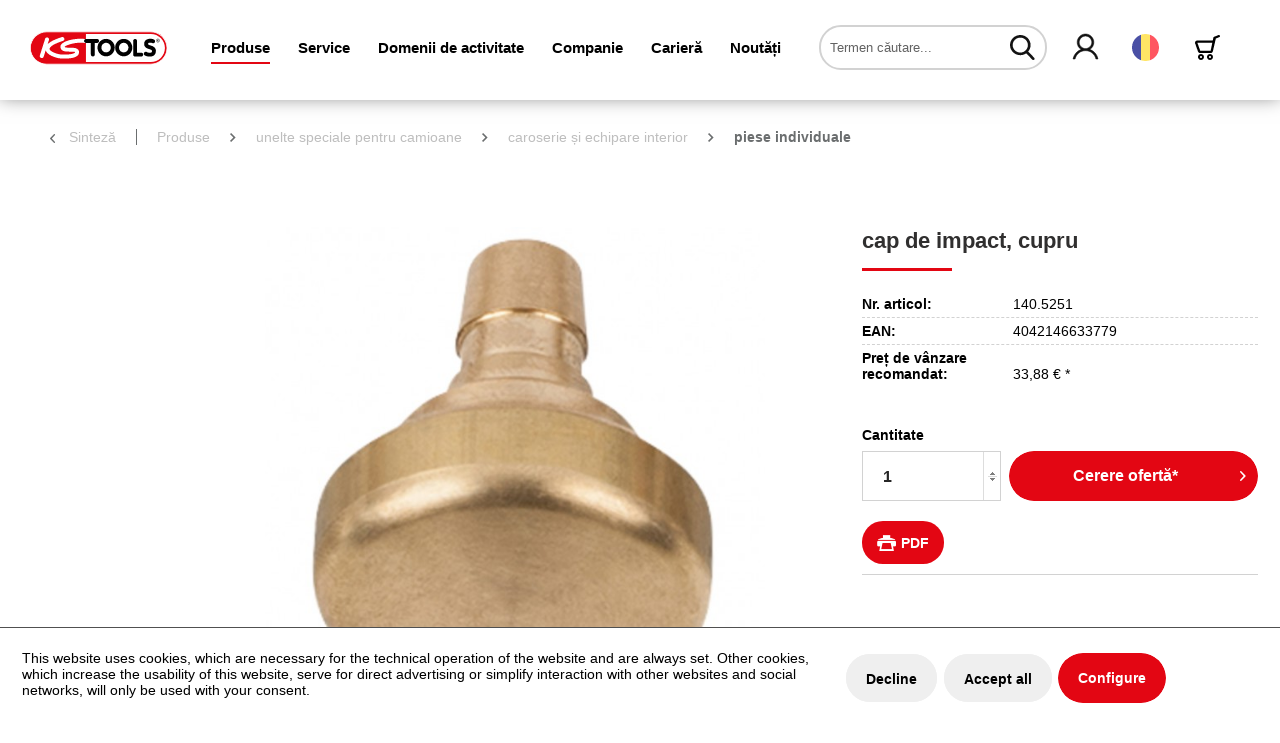

--- FILE ---
content_type: text/html; charset=UTF-8
request_url: https://www.kstools.com/ro/produse/unelte-speciale-pentru-camioane/caroserie-si-echipare-interior/piese-individuale/1232/cap-de-impact-cupru
body_size: 20688
content:
<!DOCTYPE html>
<html class="no-js" lang="ro" itemscope="itemscope" itemtype="https://schema.org/WebPage">
<head>
<script type="text/javascript" src="/custom/plugins/PixEnhancedEcommerce/Resources/views/frontend/_public/src/js/cookie_management.js"></script>
<script type="text/javascript">
var all_declined = document.cookie.match('(^|;)\\s*' + "cookieDeclined" + '\\s*=\\s*([^;]+)');
var all_allowed = document.cookie.match('(^|;)\\s*' + "allowCookie" + '\\s*=\\s*([^;]+)');
var cookie_preferences = document.cookie.match('(^|;)\\s*' + "cookiePreferences" + '\\s*=\\s*([^;]+)');
var is_preference_set = false;
var use_cookie = 1;
use_cookie = 1;
if(cookie_preferences && JSON.stringify(cookie_preferences).indexOf("\\\"_ga\\\",\\\"active\\\":true") > 0) {
is_preference_set = true;
}
var idCutted = "UA-82676015-2".substring(2, "UA-82676015-2".length);
var _gat_cookie_name = "_gat_gtag_UA-82676015-2".replace(/-/g, "_");
var _ga_cookie_name = "_ga_" + idCutted;
if(!is_preference_set && (use_cookie === 1) && !all_allowed) {
deleteCookie(_gat_cookie_name);
deleteCookie("_ga");
deleteCookie("_gid");
deleteCookie(_ga_cookie_name);
}
</script>
<script async src="https://www.googletagmanager.com/gtag/js?id=UA-82676015-2"></script>
<script type="text/javascript">
function gtag() {
dataLayer.push(arguments);
}
window.dataLayer = window.dataLayer || [];
gtag('js', new Date());
var gtagConfig = { 'allow_display_features': true};
gtagConfig.anonymize_ip = true;
gtagConfig.custom_map = {"dimension1":"sub_shop","dimension2":"payment_method","dimension3":"shipping_method","dimension4":"customer_group","dimension5":"customer_country","dimension6":"customer_city","dimension7":"ecomm_prodid","dimension8":"ecomm_pagetype","dimension9":"ecomm_totalvalue","dimension10":"ecomm_category"};
gtagConfig.cookie_flags = "secure;samesite=none";
if((!all_declined && is_preference_set) || all_allowed || (use_cookie === 2)) {
gtag('config', 'UA-82676015-2', gtagConfig);
}
</script>
<meta charset="utf-8">
<meta name="author" content="" />
<meta name="robots" content="index,follow" />
<meta name="revisit-after" content="15 zile" />
<meta name="keywords" content="" />
<meta name="description" content="cap de impact, cupru" />
<meta property="og:type" content="product" />
<meta property="og:site_name" content="KS Tools Werkzeuge - Maschinen GmbH" />
<meta property="og:url" content="https://www.kstools.com/ro/produse/unelte-speciale-pentru-camioane/caroserie-si-echipare-interior/piese-individuale/1232/cap-de-impact-cupru" />
<meta property="og:title" content="cap de impact, cupru" />
<meta property="og:description" content="" />
<meta property="og:image" content="https://www.kstools.com/media/image/29/30/7f/FOT_PRO_ALG_AUTO_140-5251_SALL_AING_V15b822d10c6256.jpg" />
<meta property="product:brand" content="KS Tools" />
<meta property="product:price" content="33,88" />
<meta property="product:product_link" content="https://www.kstools.com/ro/produse/unelte-speciale-pentru-camioane/caroserie-si-echipare-interior/piese-individuale/1232/cap-de-impact-cupru" />
<meta name="twitter:card" content="product" />
<meta name="twitter:site" content="KS Tools Werkzeuge - Maschinen GmbH" />
<meta name="twitter:title" content="cap de impact, cupru" />
<meta name="twitter:description" content="" />
<meta name="twitter:image" content="https://www.kstools.com/media/image/29/30/7f/FOT_PRO_ALG_AUTO_140-5251_SALL_AING_V15b822d10c6256.jpg" />
<meta itemprop="copyrightHolder" content="KS Tools Werkzeuge - Maschinen GmbH" />
<meta itemprop="copyrightYear" content="2014" />
<meta itemprop="isFamilyFriendly" content="True" />
<meta itemprop="image" content="/themes/Frontend/KSTools/frontend/_public/src/img/logos/logo--tablet.png" />
<meta name="viewport" content="width=device-width, initial-scale=1.0">
<meta name="mobile-web-app-capable" content="yes">
<meta name="apple-mobile-web-app-title" content="KS Tools Werkzeuge - Maschinen GmbH">
<meta name="apple-mobile-web-app-capable" content="yes">
<meta name="apple-mobile-web-app-status-bar-style" content="default">
<link rel="alternate" hreflang="de-DE" href="https://www.kstools.com/produkte/lkw-spezialwerkzeuge/karosserie-und-innenausstattung/einzelteile/schlagaufsatz-kupfer" />
<link rel="alternate" hreflang="en-GB" href="https://www.kstools.com/en/products/special-tools-for-commercial-vehicle/bodywork-and-interior/individual-parts/1232/hammer-attachment-copper" />
<link rel="alternate" hreflang="nl-NL" href="https://www.kstools.com/nl/producten/speciaal-bedrijfswagen-gereedschappen/carrosserie-en-interieuruitrusting/afzonderlijke-onderdelen/1232/slagopzetstuk-koper" />
<link rel="alternate" hreflang="cs-CZ" href="https://www.kstools.com/cz/produkty/specialni-naradi-na-nakladni-vozidla/vybaveni-pro-praci-s-karoseriemi-a-vnitrni-vybaveni/jednotlive-dily/1232/uderovy-nastavec-med" />
<link rel="alternate" hreflang="da-DK" href="https://www.kstools.com/dk/produkter/specialvaerktoej-til-lastbiler/karosseri-og-indvendigt-udstyr/enkeltdele/1232/slagpaasaetningsstykke-kobber" />
<link rel="alternate" hreflang="es-ES" href="https://www.kstools.com/es/productos/herramientas-especiales-para-camiones/carroceria-y-equipamiento-interior/piezas-individuales/1232/accesorio-de-impacto-cobre" />
<link rel="alternate" hreflang="fi-FI" href="https://www.kstools.com/fi/tuotteet/kuorma-autojen-erikoistyoekalut/korin-ja-sisaetilojen-varustelu/yksittaeiset-osat/1232/vasarointiliitinkappale-kupari" />
<link rel="alternate" hreflang="fr-FR" href="https://www.kstools.com/fr/produits/outillage-poids-lourd/carrosserie-et-garniture-interieure/articles/1232/panne-cuivre" />
<link rel="alternate" hreflang="it-IT" href="https://www.kstools.com/it/prodotti/utensili-speciali-per-automezzi-pesanti/carrozzeria-rivestimenti-interni/ricambi/1232/inserto-in-rame" />
<link rel="alternate" hreflang="pl-PL" href="https://www.kstools.com/pl/produkty/narzedzia-specjalistyczne-do-pojazdow-uzytkowych-i-ciezarowek/naprawy-blacharskie-i-wewnatrz-samochodu/czesci-pojedyncze/1232/nasadka-uderzeniowa-miedz" />
<link rel="alternate" hreflang="pt-PT" href="https://www.kstools.com/pt/produtos/ferramentas-especiais-para-camioes/carrocaria-e-equipamento-interior/componentes/1232/acessorio-de-impacto-cobre" />
<link rel="alternate" hreflang="ro-RO" href="https://www.kstools.com/ro/produse/unelte-speciale-pentru-camioane/caroserie-si-echipare-interior/piese-individuale/1232/cap-de-impact-cupru" />
<link rel="alternate" hreflang="ru-RU" href="https://www.kstools.com/ru/produkciya/specialnye-instrumenty-dlya-gruzovyh-avtomobiley/kuzov-i-oborudovanie-salona/detali/1232/udarnaya-nasadka-mednaya" />
<link rel="alternate" hreflang="sl-SI" href="https://www.kstools.com/si/izdelki/posebna-orodja-za-tovornjake/karoserija-in-notranja-oprema/posamezni-deli/1232/udarni-nastavek-baker" />
<link rel="alternate" hreflang="sv-SE" href="https://www.kstools.com/se/produkter/specialverktyg-foer-lastbilar/kaross-och-kupeutrustning/komponenter/slagfastsaettning-koppar" />
<link rel="alternate" hreflang="bg-BG" href="https://www.kstools.com/bg/produkti/specialni-instrumenti-za-kamioni/karoseriya-i-vtreshno-oborudvane/otdelni-chasti/nakraynik-udaren-meden" />
<link rel="alternate" hreflang="sr-RS" href="https://www.kstools.com/rs/proizvodi/specijalni-alati-za-kamione/karoserija-i-unutrasnja-oprema/pojedinacni-delovi/udarni-dodatak-bakar" />
<link rel="alternate" hreflang="hr-HR" href="https://www.kstools.com/hr/proizvodi/specijalni-alati-za-kamione/karoserija-i-unutarnja-oprema/pojedinacni-dijelovi/udarni-dodatak-bakar" />
<link rel="alternate" hreflang="bs-BA" href="https://www.kstools.com/bs/proizvodi/specijalni-alati-za-kamione/karoserija-i-unutrasnja-oprema/pojedinacni-dijelovi/udarni-dodatak-bakar" />
<link rel="alternate" hreflang="et-EE" href="https://www.kstools.com/et/tooted/veoautode-eritoeoeriistad/kere-ja-sisevarustus/ueksikdetailid/loeoekotsak-vask" />
<link rel="alternate" hreflang="lv-LV" href="https://www.kstools.com/lv/produkti/kravas-auto-specializetie-instrumenti/virsbuve-un-salona-aprikojums/atseviskas-detalas/triecienuzgalis-vara" />
<link rel="alternate" hreflang="lt-LT" href="https://www.kstools.com/lt/gaminys/specialieji-sunkvezimiu-irankiai/kebulas-ir-techninis-vidaus-irengimas/detales/smuginis-antgalis-varinis" />
<link rel="alternate" hreflang="sk-SK" href="https://www.kstools.com/sk/vyrobky/specialne-naradie-pre-nakl.-vozidlo/karoseria-a-interierova-vybava/nahradne-diely/razovy-nastavec-med" />
<link rel="alternate" hreflang="tr-TR" href="https://www.kstools.com/tr/ueruenler/kamyon-oezel-aletleri/kaporta-ve-ic-donanim/tek-parcalar/darbe-adaptoerue-bakir" />
<link rel="alternate" hreflang="hu-HU" href="https://www.kstools.com/hu/termekek/specialis-szerszamok-tehergepjarmuvekhez/karosszeria-es-belso-felszereles/alkatreszek/uetofeltet-voeroesrez" />
<link rel="alternate" hreflang="el-GR" href="https://www.kstools.com/el/proionta/idika-ergalia-fortigon/amaxoma-kai-esoterikos-exoplismos/epimerous-exartimata/entheto-krousis-chalkino" />
<link rel="alternate" hreflang="nn-NO" href="https://www.kstools.com/no/produkter/lastebil-spesialverktoey/karosseri-og-interioer/enkeltdeler/slagpaasettingsstykke-kobber" />
<link rel="apple-touch-icon-precomposed" href="/themes/Frontend/KSTools/frontend/_public/src/img/apple-touch-icon-precomposed.png">
<link rel="shortcut icon" href="/themes/Frontend/KSTools/frontend/_public/src/img/favicon.ico">
<meta name="msapplication-navbutton-color" content="#e30613" />
<meta name="application-name" content="KS Tools Werkzeuge - Maschinen GmbH" />
<meta name="msapplication-starturl" content="https://www.kstools.com/ro/" />
<meta name="msapplication-window" content="width=1024;height=768" />
<meta name="msapplication-TileImage" content="/themes/Frontend/KSTools/frontend/_public/src/img/win-tile-image.png">
<meta name="msapplication-TileColor" content="#e30613">
<meta name="theme-color" content="#e30613" />
<link rel="canonical" href="https://www.kstools.com/ro/produse/unelte-speciale-pentru-camioane/caroserie-si-echipare-interior/piese-individuale/1232/cap-de-impact-cupru" />
<title itemprop="name">cap de impact, cupru | piese individuale | caroserie și echipare interior | unelte speciale pentru camioane  | Produse | KS Tools Werkzeuge - Maschinen GmbH</title>
<link href="/web/cache/1769393816_583ed4a58e850d0f61204e4a54eafb52.css" media="all" rel="stylesheet" type="text/css" />
<script src="https://challenges.cloudflare.com/turnstile/v0/api.js" async defer></script>
<script>
function enableSubmit() {
if($.cookie('search-authenticated')){
$('.main-search--button').prop('disabled', false);
}
if($('body').hasClass('turnstile-active') && $.cookie('search-authenticated') === undefined){
var turnstile = $('body').find('.cf-turnstile');
var url = $(turnstile).attr('data-kstoolsurl');
var turnstileContent = $(turnstile)[0].children;
var turnstileToken = $(turnstileContent).find("input[name='cf-turnstile-response']")[0].value;
$('.main-search--button').prop('disabled', false);
$.ajax({
url: url,
type: 'POST',
data: {
token: turnstileToken
},
success: function (response) {
console.log('success');
$.cookie("search-authenticated", 1, { expires: 365, path: '/' });
}
});
return true;
}
}
</script>
</head>
<body class=" turnstile-active is--ctl-detail is--act-index" >
<span class="pix-google-tag-id is--hidden" data-pix-google-tag-id="UA-82676015-2"></span>
<span class="pix-google-conversion-id is--hidden" data-pix-google-conversion-id=""></span>
<span class="pix-google-exclude-ip is--hidden" data-pix-google-exclude-ip=""></span>
<span class="pix-google-exclude-backend-user" data-pix⁻google-exclude-backend-user=""></span>
<div class="page-wrap">
<noscript class="noscript-main">
<div class="alert is--warning">
<div class="alert--icon">
<i class="icon--element icon--warning"></i>
</div>
<div class="alert--content">
Pentru a o&pute;a utiliza complet KS&#x20;Tools&#x20;Werkzeuge&#x20;-&#x20;Maschinen&#x20;GmbH vă recomandăm să activați Javascript în browser-ul dumneavoastră.
</div>
</div>
</noscript>
<header class="header-main">
<div class="container header--navigation">
<div class="logo-main block-group" role="banner">
<div class="logo--shop block">
<a class="logo--link" href="https://www.kstools.com/ro/" title="KS Tools Werkzeuge - Maschinen GmbH - comutare la pagina de start">
<img src="/themes/Frontend/KSTools/frontend/_public/src/img/logos/logo.svg" alt="KS Tools Werkzeuge - Maschinen GmbH - comutare la pagina de start" />
</a>
</div>
</div>
<nav class="navigation-main">
<div class="container" data-menu-scroller="true" data-listSelector=".navigation--list.container" data-viewPortSelector=".navigation--list-wrapper">
<div class="navigation--list-wrapper">
<ul class="navigation--list container" role="menubar" itemscope="itemscope" itemtype="https://schema.org/SiteNavigationElement">
<li class="navigation--entry is--active" role="menuitem"><a class="navigation--link is--active" href="/ro/" title="Produse" itemprop="url"><span itemprop="name">Produse</span></a></li><li class="navigation--entry" role="menuitem"><a class="navigation--link" href="https://www.kstools.com/ro/service/" title="Service" itemprop="url"><span itemprop="name">Service</span></a></li><li class="navigation--entry" role="menuitem"><a class="navigation--link" href="https://www.kstools.com/ro/domenii-de-activitate/" title="Domenii de activitate" itemprop="url"><span itemprop="name">Domenii de activitate</span></a></li><li class="navigation--entry" role="menuitem"><a class="navigation--link" href="https://www.kstools.com/ro/companie/" title="Companie" itemprop="url"><span itemprop="name">Companie</span></a></li><li class="navigation--entry" role="menuitem"><a class="navigation--link" href="https://www.kstools.com/ro/cariera/" title="Carieră" itemprop="url"><span itemprop="name">Carieră</span></a></li><li class="navigation--entry is--blog-entry" role="menuitem"><a class="navigation--link" href="/ro/noutati/blog/" title="Noutăți" itemprop="url"><span itemprop="name">Noutăți</span></a></li>            </ul>
</div>
<div class="advanced-menu" data-advanced-menu="true" data-hoverDelay="500">
<div class="menu--container">
<div class="button-container">
<span class="button--close">
<i class="icon--cross"></i>
</span>
</div>
<div class="content--wrapper has--content has--teaser">
<div class="teaser--left-container">
<div class="teaser--headline">Produse</div>
<ul class="menu--list menu--level-0">
<li class="menu--list-item item--level-0">
<a href="https://www.kstools.com/ro/produse/unelte-de-mana/" class="menu--list-item-link hover-parent-1111735815" title="unelte de mână" data-hover-class=".hover-element-1111735815">
<i class="ks-icon-arrow"></i>
unelte de mână
</a>
</li>
<li class="menu--list-item item--level-0">
<a href="https://www.kstools.com/ro/produse/unelte-speciale-pentru-autovehicule/" class="menu--list-item-link hover-parent-1111735816" title="unelte speciale pentru autovehicule" data-hover-class=".hover-element-1111735816">
<i class="ks-icon-arrow"></i>
unelte speciale pentru autovehicule
</a>
</li>
<li class="menu--list-item item--level-0">
<a href="https://www.kstools.com/ro/produse/unelte-speciale-pentru-camioane/" class="menu--list-item-link hover-parent-1111735818" title="unelte speciale pentru camioane " data-hover-class=".hover-element-1111735818">
<i class="ks-icon-arrow"></i>
unelte speciale pentru camioane
</a>
</li>
<li class="menu--list-item item--level-0">
<a href="https://www.kstools.com/ro/produse/fan-shop/" class="menu--list-item-link hover-parent-2000002339" title="Fan-Shop" data-hover-class=".hover-element-2000002339">
<i class="ks-icon-arrow"></i>
Fan-Shop
</a>
</li>
<li class="menu--list-item item--level-0">
<a href="https://www.kstools.com/ro/produse/programul-de-gasit-cleme/" class="menu--list-item-link hover-parent-2000002337" title="Programul de găsit cleme" data-hover-class=".hover-element-2000002337">
<i class="ks-icon-arrow"></i>
Programul de găsit cleme
</a>
</li>
<li class="menu--list-item item--level-0">
<a href="https://www.kstools.com/ro/produse/programul-de-gasit-unelte/" class="menu--list-item-link hover-parent-2000002338" title="Programul de găsit unelte" data-hover-class=".hover-element-2000002338">
<i class="ks-icon-arrow"></i>
Programul de găsit unelte
</a>
</li>
<li class="menu--list-item item--level-0">
<a href="https://www.kstools.com/ro/produse/piese-de-schimb/" class="menu--list-item-link hover-parent-2000002336" title="Piese de schimb" data-hover-class=".hover-element-2000002336">
<i class="ks-icon-arrow"></i>
Piese de schimb
</a>
</li>
</ul>
</div>
<div class="menu--delimiter" style="right: 70%;"></div>
<div class="menu--teaser hover-hide-2000002297" style="width: 70%;">
<div class="teaser--container">
<div class="teaser--content-block">
<div class="teaser--image" style="background-image: url(https://www.kstools.com/media/image/11/23/40/Ks_Header_Banner_Produkte_1900x500-1.jpg);"></div>
</div>
</div>
</div>
<div class="menu--teaser hover-element hover-element-1111735815" style="width: 70%; display: none" data-hover-hide=".hover-hide-2000002297" data-hover-parent=".hover-parent-1111735815">
<div class="teaser--container">
<div class="teaser--content-block">
<div class="teaser--image " style="background-image: url(https://www.kstools.com/media/image/11/23/40/Ks_Header_Banner_Produkte_1900x500-1.jpg);"></div>
</div>
</div>
</div>
<div class="menu--teaser hover-element hover-element-1111735816" style="width: 70%; display: none" data-hover-hide=".hover-hide-2000002297" data-hover-parent=".hover-parent-1111735816">
<div class="teaser--container">
<div class="teaser--content-block">
<div class="teaser--image " style="background-image: url(https://www.kstools.com/media/image/11/23/40/Ks_Header_Banner_Produkte_1900x500-1.jpg);"></div>
</div>
</div>
</div>
<div class="menu--teaser hover-element hover-element-1111735818" style="width: 70%; display: none" data-hover-hide=".hover-hide-2000002297" data-hover-parent=".hover-parent-1111735818">
<div class="teaser--container">
<div class="teaser--content-block">
<div class="teaser--image " style="background-image: url(https://www.kstools.com/media/image/11/23/40/Ks_Header_Banner_Produkte_1900x500-1.jpg);"></div>
</div>
</div>
</div>
<div class="menu--teaser hover-element hover-element-2000002339" style="width: 70%; display: none" data-hover-hide=".hover-hide-2000002297" data-hover-parent=".hover-parent-2000002339">
<div class="teaser--container">
<div class="teaser--content-block">
<div class="teaser--image " style="background-image: url(https://www.kstools.com/media/image/3c/d6/81/Ks_Header_Banner_Produkte_1900x500-1057d26eaa0a58b.jpg);"></div>
</div>
</div>
</div>
<div class="menu--teaser hover-element hover-element-2000002337" style="width: 70%; display: none" data-hover-hide=".hover-hide-2000002297" data-hover-parent=".hover-parent-2000002337">
<div class="teaser--container">
<div class="teaser--content-block">
<div class="teaser--image " style="background-image: url(https://www.kstools.com/media/image/e9/25/20/Ks_Header_Banner_Produkte_1900x500-857d02c5dd03df.jpg);"></div>
</div>
</div>
</div>
<div class="menu--teaser hover-element hover-element-2000002338" style="width: 70%; display: none" data-hover-hide=".hover-hide-2000002297" data-hover-parent=".hover-parent-2000002338">
<div class="teaser--container">
<div class="teaser--content-block">
<div class="teaser--image " style="background-image: url(https://www.kstools.com/media/image/38/22/8e/Ks_Header_Banner_Produkte_1900x500-757d02c5beabe2.jpg);"></div>
</div>
</div>
</div>
<div class="menu--teaser hover-element hover-element-2000002336" style="width: 70%; display: none" data-hover-hide=".hover-hide-2000002297" data-hover-parent=".hover-parent-2000002336">
<div class="teaser--container">
<div class="teaser--content-block">
<div class="teaser--image " style="background-image: url(https://www.kstools.com/media/image/61/e9/96/Ks_Header_Banner_Produkte_1900x500-657d02c5832473.jpg);"></div>
</div>
</div>
</div>
</div>
</div>
<div class="menu--container">
<div class="button-container">
<span class="button--close">
<i class="icon--cross"></i>
</span>
</div>
<div class="content--wrapper has--content has--teaser">
<div class="teaser--left-container">
<div class="teaser--headline">Service</div>
<ul class="menu--list menu--level-0">
<li class="menu--list-item item--level-0">
<a href="https://www.kstools.com/ro/service/instrumente-media/" class="menu--list-item-link hover-parent-2000002308" title="Instrumente media" data-hover-class=".hover-element-2000002308">
<i class="ks-icon-arrow"></i>
Instrumente media
</a>
</li>
<li class="menu--list-item item--level-0">
<a href="https://www.kstools.com/ro/intotdeauna-aici-pentru-dvs." class="menu--list-item-link hover-parent-2000002306" title="Formular de contact" data-hover-class=".hover-element-2000002306">
<i class="ks-icon-arrow"></i>
Formular de contact
</a>
</li>
<li class="menu--list-item item--level-0">
<a href="https://www.kstools.com/ro/service/download/" class="menu--list-item-link hover-parent-2000002800" title="Download" data-hover-class=".hover-element-2000002800">
<i class="ks-icon-arrow"></i>
Download
</a>
</li>
<li class="menu--list-item item--level-0">
<a href="https://www.kstools.com/ro/service/logistica/" class="menu--list-item-link hover-parent-2000002299" title="Logistica" data-hover-class=".hover-element-2000002299">
<i class="ks-icon-arrow"></i>
Logistica
</a>
</li>
<li class="menu--list-item item--level-0">
<a href="https://www.kstools.com/ro/service/schimbul-electronic-de-date/" class="menu--list-item-link hover-parent-2000002300" title="Schimbul electronic de date" data-hover-class=".hover-element-2000002300">
<i class="ks-icon-arrow"></i>
Schimbul electronic de date
</a>
</li>
<li class="menu--list-item item--level-0">
<a href="https://www.kstools.com/ro/service/service-dupa-cumparare/" class="menu--list-item-link hover-parent-2000002301" title="Service după cumpărare" data-hover-class=".hover-element-2000002301">
<i class="ks-icon-arrow"></i>
Service după cumpărare
</a>
</li>
<li class="menu--list-item item--level-0">
<a href="https://www.kstools.com/ro/service/indicatii-de-siguranta/" class="menu--list-item-link hover-parent-2000002302" title="Indicații de siguranță" data-hover-class=".hover-element-2000002302">
<i class="ks-icon-arrow"></i>
Indicații de siguranță
</a>
</li>
<li class="menu--list-item item--level-0">
<a href="https://www.kstools.com/ro/service/facilitarea-calculelor/" class="menu--list-item-link hover-parent-2000002303" title="Facilitarea calculelor" data-hover-class=".hover-element-2000002303">
<i class="ks-icon-arrow"></i>
Facilitarea calculelor
</a>
</li>
<li class="menu--list-item item--level-0">
<a href="https://www.kstools.com/ro/service/centru-de-instruire-si-showroom/" class="menu--list-item-link hover-parent-2000002304" title="Centru de instruire și showroom" data-hover-class=".hover-element-2000002304">
<i class="ks-icon-arrow"></i>
Centru de instruire și showroom
</a>
</li>
<li class="menu--list-item item--level-0">
<a href="https://www.kstools.com/ro/service/seminarii/" class="menu--list-item-link hover-parent-2000002305" title="Seminarii" data-hover-class=".hover-element-2000002305">
<i class="ks-icon-arrow"></i>
Seminarii
</a>
</li>
<li class="menu--list-item item--level-0">
<a href="https://www.kstools.com/ro/service/formulare/" class="menu--list-item-link hover-parent-2000002310" title="Formulare" data-hover-class=".hover-element-2000002310">
<i class="ks-icon-arrow"></i>
Formulare
</a>
</li>
</ul>
</div>
<div class="menu--delimiter" style="right: 70%;"></div>
<div class="menu--teaser hover-hide-2000002292" style="width: 70%;">
<div class="teaser--container">
<div class="teaser--content-block">
<div class="teaser--image" style="background-image: url(https://www.kstools.com/media/image/b3/c6/f3/Ks_Header_Banner_Service_1900x500-1.jpg);"></div>
</div>
</div>
</div>
<div class="menu--teaser hover-element hover-element-2000002308" style="width: 70%; display: none" data-hover-hide=".hover-hide-2000002292" data-hover-parent=".hover-parent-2000002308">
<div class="teaser--container">
<div class="teaser--content-block">
<div class="teaser--image " style="background-image: url(https://www.kstools.com/media/image/ea/f1/d6/Ks_Header_Banner_Produkte_1900x500-957d02c5fc65d9.jpg);"></div>
</div>
</div>
</div>
<div class="menu--teaser hover-element hover-element-2000002306" style="width: 70%; display: none" data-hover-hide=".hover-hide-2000002292" data-hover-parent=".hover-parent-2000002306">
<div class="teaser--container">
<div class="teaser--content-block">
<div class="teaser--image " style="background-image: url(https://www.kstools.com/media/image/40/e1/bf/Ks_Header_Banner_Service_1900x500-10.jpg);"></div>
</div>
</div>
</div>
<div class="menu--teaser hover-element hover-element-2000002800" style="width: 70%; display: none" data-hover-hide=".hover-hide-2000002292" data-hover-parent=".hover-parent-2000002800">
<div class="teaser--container">
<div class="teaser--content-block">
<div class="teaser--image " style="background-image: url(https://www.kstools.com/media/image/c6/1c/66/Ks_Header_Banner_Service_1900x500-1357d02c7cdba1c.jpg);"></div>
</div>
</div>
</div>
<div class="menu--teaser hover-element hover-element-2000002299" style="width: 70%; display: none" data-hover-hide=".hover-hide-2000002292" data-hover-parent=".hover-parent-2000002299">
<div class="teaser--container">
<div class="teaser--content-block">
<div class="teaser--image " style="background-image: url(https://www.kstools.com/media/image/15/d3/cf/Ks_Header_Banner_Service_1900x500-3.jpg);"></div>
</div>
</div>
</div>
<div class="menu--teaser hover-element hover-element-2000002300" style="width: 70%; display: none" data-hover-hide=".hover-hide-2000002292" data-hover-parent=".hover-parent-2000002300">
<div class="teaser--container">
<div class="teaser--content-block">
<div class="teaser--image " style="background-image: url(https://www.kstools.com/media/image/f4/76/5f/Ks_Header_Banner_Service_1900x500-4.jpg);"></div>
</div>
</div>
</div>
<div class="menu--teaser hover-element hover-element-2000002301" style="width: 70%; display: none" data-hover-hide=".hover-hide-2000002292" data-hover-parent=".hover-parent-2000002301">
<div class="teaser--container">
<div class="teaser--content-block">
<div class="teaser--image " style="background-image: url(https://www.kstools.com/media/image/8a/4e/a2/Ks_Header_Banner_Service_1900x500-5.jpg);"></div>
</div>
</div>
</div>
<div class="menu--teaser hover-element hover-element-2000002302" style="width: 70%; display: none" data-hover-hide=".hover-hide-2000002292" data-hover-parent=".hover-parent-2000002302">
<div class="teaser--container">
<div class="teaser--content-block">
<div class="teaser--image " style="background-image: url(https://www.kstools.com/media/image/2f/86/e0/Ks_Header_Banner_Service_1900x500-6.jpg);"></div>
</div>
</div>
</div>
<div class="menu--teaser hover-element hover-element-2000002303" style="width: 70%; display: none" data-hover-hide=".hover-hide-2000002292" data-hover-parent=".hover-parent-2000002303">
<div class="teaser--container">
<div class="teaser--content-block">
<div class="teaser--image " style="background-image: url(https://www.kstools.com/media/image/f6/4f/32/Ks_Header_Banner_Service_1900x500-7.jpg);"></div>
</div>
</div>
</div>
<div class="menu--teaser hover-element hover-element-2000002304" style="width: 70%; display: none" data-hover-hide=".hover-hide-2000002292" data-hover-parent=".hover-parent-2000002304">
<div class="teaser--container">
<div class="teaser--content-block">
<div class="teaser--image " style="background-image: url(https://www.kstools.com/media/image/24/37/54/Ks_Header_Banner_Service_1900x500-15.jpg);"></div>
</div>
</div>
</div>
<div class="menu--teaser hover-element hover-element-2000002305" style="width: 70%; display: none" data-hover-hide=".hover-hide-2000002292" data-hover-parent=".hover-parent-2000002305">
<div class="teaser--container">
<div class="teaser--content-block">
<div class="teaser--image " style="background-image: url(https://www.kstools.com/media/image/b6/dd/df/Ks_Header_Banner_Service_1900x500-9.jpg);"></div>
</div>
</div>
</div>
<div class="menu--teaser hover-element hover-element-2000002310" style="width: 70%; display: none" data-hover-hide=".hover-hide-2000002292" data-hover-parent=".hover-parent-2000002310">
<div class="teaser--container">
<div class="teaser--content-block">
<div class="teaser--image " style="background-image: url(https://www.kstools.com/media/image/ac/a7/8a/Ks_Header_Banner_Service_1900x500-1457d02c7eb24c1.jpg);"></div>
</div>
</div>
</div>
</div>
</div>
<div class="menu--container">
<div class="button-container">
<span class="button--close">
<i class="icon--cross"></i>
</span>
</div>
<div class="content--wrapper has--content has--teaser">
<div class="teaser--left-container">
<div class="teaser--headline">Domenii de activitate</div>
<ul class="menu--list menu--level-0">
<li class="menu--list-item item--level-0">
<a href="https://www.kstools.com/ro/domenii-de-activitate/industrie-si-ateliere-de-reparatii/" class="menu--list-item-link hover-parent-2000002312" title="Industrie și ateliere de reparații" data-hover-class=".hover-element-2000002312">
<i class="ks-icon-arrow"></i>
Industrie și ateliere de reparații
</a>
</li>
<li class="menu--list-item item--level-0">
<a href="https://www.kstools.com/ro/domenii-de-activitate/tehnologii-pentru-constructii-si-cladiri/" class="menu--list-item-link hover-parent-2000002311" title="Tehnologii pentru construcții și clădiri" data-hover-class=".hover-element-2000002311">
<i class="ks-icon-arrow"></i>
Tehnologii pentru construcții și clădiri
</a>
</li>
<li class="menu--list-item item--level-0">
<a href="https://www.kstools.com/ro/domenii-de-activitate/autoturisme-si-camionete-12v/" class="menu--list-item-link hover-parent-2000002313" title="Autoturisme și camionete [12V]" data-hover-class=".hover-element-2000002313">
<i class="ks-icon-arrow"></i>
Autoturisme și camionete [12V]
</a>
</li>
<li class="menu--list-item item--level-0">
<a href="https://www.kstools.com/ro/domenii-de-activitate/autovehicule-utilitare-24v/" class="menu--list-item-link hover-parent-2000002314" title="Autovehicule utilitare [24V]" data-hover-class=".hover-element-2000002314">
<i class="ks-icon-arrow"></i>
Autovehicule utilitare [24V]
</a>
</li>
</ul>
</div>
<div class="menu--delimiter" style="right: 70%;"></div>
<div class="menu--teaser hover-hide-2000002293" style="width: 70%;">
<div class="teaser--container">
<div class="teaser--content-block">
<div class="teaser--image" style="background-image: url(https://www.kstools.com/media/image/f0/a3/bd/Ks_Header_Banner_Branche_1900x500-6.jpg);"></div>
</div>
</div>
</div>
<div class="menu--teaser hover-element hover-element-2000002312" style="width: 70%; display: none" data-hover-hide=".hover-hide-2000002293" data-hover-parent=".hover-parent-2000002312">
<div class="teaser--container">
<div class="teaser--content-block">
<div class="teaser--image " style="background-image: url(https://www.kstools.com/media/image/b8/b6/76/Ks_Header_Banner_Branche_1900x500-3.jpg);"></div>
</div>
</div>
</div>
<div class="menu--teaser hover-element hover-element-2000002311" style="width: 70%; display: none" data-hover-hide=".hover-hide-2000002293" data-hover-parent=".hover-parent-2000002311">
<div class="teaser--container">
<div class="teaser--content-block">
<div class="teaser--image " style="background-image: url(https://www.kstools.com/media/image/a6/94/fa/Ks_Header_Banner_Branche_1900x500-2.jpg);"></div>
</div>
</div>
</div>
<div class="menu--teaser hover-element hover-element-2000002313" style="width: 70%; display: none" data-hover-hide=".hover-hide-2000002293" data-hover-parent=".hover-parent-2000002313">
<div class="teaser--container">
<div class="teaser--content-block">
<div class="teaser--image " style="background-image: url(https://www.kstools.com/media/image/01/d1/36/Ks_Header_Banner_Branche_1900x500-4.jpg);"></div>
</div>
</div>
</div>
<div class="menu--teaser hover-element hover-element-2000002314" style="width: 70%; display: none" data-hover-hide=".hover-hide-2000002293" data-hover-parent=".hover-parent-2000002314">
<div class="teaser--container">
<div class="teaser--content-block">
<div class="teaser--image " style="background-image: url(https://www.kstools.com/media/image/4b/9e/ab/Ks_Header_Banner_Branche_1900x500-5.jpg);"></div>
</div>
</div>
</div>
</div>
</div>
<div class="menu--container">
<div class="button-container">
<span class="button--close">
<i class="icon--cross"></i>
</span>
</div>
<div class="content--wrapper has--content has--teaser">
<div class="teaser--left-container">
<div class="teaser--headline">Companie</div>
<ul class="menu--list menu--level-0">
<li class="menu--list-item item--level-0">
<a href="https://www.kstools.com/ro/companie/noi-cei-de-la-ks-tools/" class="menu--list-item-link hover-parent-2000002317" title="Noi, cei de la KS TOOLS" data-hover-class=".hover-element-2000002317">
<i class="ks-icon-arrow"></i>
Noi, cei de la KS TOOLS
</a>
</li>
<li class="menu--list-item item--level-0">
<a href="https://www.kstools.com/ro/companie/istoric/" class="menu--list-item-link hover-parent-2000002316" title="Istoric" data-hover-class=".hover-element-2000002316">
<i class="ks-icon-arrow"></i>
Istoric
</a>
</li>
<li class="menu--list-item item--level-0">
<a href="https://www.kstools.com/ro/companie/profil-si-viziune/" class="menu--list-item-link hover-parent-2000002318" title="Profil și viziune" data-hover-class=".hover-element-2000002318">
<i class="ks-icon-arrow"></i>
Profil și viziune
</a>
</li>
<li class="menu--list-item item--level-0">
<a href="https://www.kstools.com/ro/companie/model/" class="menu--list-item-link hover-parent-2000002319" title="Model" data-hover-class=".hover-element-2000002319">
<i class="ks-icon-arrow"></i>
Model
</a>
</li>
<li class="menu--list-item item--level-0">
<a href="https://www.kstools.com/ro/companie/angajamentul-social/" class="menu--list-item-link hover-parent-2000002320" title="Angajamentul social" data-hover-class=".hover-element-2000002320">
<i class="ks-icon-arrow"></i>
Angajamentul social
</a>
</li>
<li class="menu--list-item item--level-0">
<a href="https://www.kstools.com/ro/companie/managementul-calitatii/" class="menu--list-item-link hover-parent-2000002321" title="Managementul calității" data-hover-class=".hover-element-2000002321">
<i class="ks-icon-arrow"></i>
Managementul calității
</a>
</li>
<li class="menu--list-item item--level-0">
<a href="https://www.kstools.com/ro/companie/managementul-mediului/" class="menu--list-item-link hover-parent-2000002322" title="Managementul mediului" data-hover-class=".hover-element-2000002322">
<i class="ks-icon-arrow"></i>
Managementul mediului
</a>
</li>
<li class="menu--list-item item--level-0">
<a href="https://www.kstools.com/ro/companie/inovatiile-la-nivel-de-produs/" class="menu--list-item-link hover-parent-2000002323" title="Inovațiile la nivel de produs" data-hover-class=".hover-element-2000002323">
<i class="ks-icon-arrow"></i>
Inovațiile la nivel de produs
</a>
</li>
<li class="menu--list-item item--level-0">
<a href="https://www.kstools.com/ro/companie/distinctii/" class="menu--list-item-link hover-parent-2000002324" title="Distincții" data-hover-class=".hover-element-2000002324">
<i class="ks-icon-arrow"></i>
Distincții
</a>
</li>
<li class="menu--list-item item--level-0">
<a href="https://www.kstools.com/ro/companie/certificatele/" class="menu--list-item-link hover-parent-2000002325" title="Certificatele" data-hover-class=".hover-element-2000002325">
<i class="ks-icon-arrow"></i>
Certificatele
</a>
</li>
<li class="menu--list-item item--level-0">
<a href="https://www.kstools.com/ro/companie/partenerii/" class="menu--list-item-link hover-parent-2000002326" title="Partenerii" data-hover-class=".hover-element-2000002326">
<i class="ks-icon-arrow"></i>
Partenerii
</a>
</li>
<li class="menu--list-item item--level-0">
<a href="https://www.kstools.com/ro/companie/sponsorizare-sportiva/" class="menu--list-item-link hover-parent-2000002315" title="Sponsorizare sportivă" data-hover-class=".hover-element-2000002315">
<i class="ks-icon-arrow"></i>
Sponsorizare sportivă
</a>
</li>
<li class="menu--list-item item--level-0">
<a href="https://www.kstools.com/ro/companie/cautare-parteneri-comerciali-specializati/" class="menu--list-item-link hover-parent-2000002327" title="Căutare parteneri comerciali specializați" data-hover-class=".hover-element-2000002327">
<i class="ks-icon-arrow"></i>
Căutare parteneri comerciali specializați
</a>
</li>
</ul>
</div>
<div class="menu--delimiter" style="right: 70%;"></div>
<div class="menu--teaser hover-hide-2000002294" style="width: 70%;">
<div class="teaser--container">
<div class="teaser--content-block">
<div class="teaser--image" style="background-image: url(https://www.kstools.com/media/image/02/74/93/Ks_Header_Banner_Unternehmen_1900x500-157d02c8088379.jpg);"></div>
</div>
</div>
</div>
<div class="menu--teaser hover-element hover-element-2000002317" style="width: 70%; display: none" data-hover-hide=".hover-hide-2000002294" data-hover-parent=".hover-parent-2000002317">
<div class="teaser--container">
<div class="teaser--content-block">
<div class="teaser--image " style="background-image: url(https://www.kstools.com/media/image/a4/4a/00/Ks_Header_Banner_Unternehmen_1900x500-14.jpg);"></div>
</div>
</div>
</div>
<div class="menu--teaser hover-element hover-element-2000002316" style="width: 70%; display: none" data-hover-hide=".hover-hide-2000002294" data-hover-parent=".hover-parent-2000002316">
<div class="teaser--container">
<div class="teaser--content-block">
<div class="teaser--image " style="background-image: url(https://www.kstools.com/media/image/5e/f7/b7/Ks_Header_Banner_Unternehmen_1900x500-357d02c8411b4a.jpg);"></div>
</div>
</div>
</div>
<div class="menu--teaser hover-element hover-element-2000002318" style="width: 70%; display: none" data-hover-hide=".hover-hide-2000002294" data-hover-parent=".hover-parent-2000002318">
<div class="teaser--container">
<div class="teaser--content-block">
<div class="teaser--image " style="background-image: url(https://www.kstools.com/media/image/7e/2b/7e/Ks_Header_Banner_Unternehmen_1900x500-457d02c85ba931.jpg);"></div>
</div>
</div>
</div>
<div class="menu--teaser hover-element hover-element-2000002319" style="width: 70%; display: none" data-hover-hide=".hover-hide-2000002294" data-hover-parent=".hover-parent-2000002319">
<div class="teaser--container">
<div class="teaser--content-block">
<div class="teaser--image " style="background-image: url(https://www.kstools.com/media/image/78/88/8d/Ks_Header_Banner_Unternehmen_1900x500-557d02c879b3ed.jpg);"></div>
</div>
</div>
</div>
<div class="menu--teaser hover-element hover-element-2000002320" style="width: 70%; display: none" data-hover-hide=".hover-hide-2000002294" data-hover-parent=".hover-parent-2000002320">
<div class="teaser--container">
<div class="teaser--content-block">
<div class="teaser--image " style="background-image: url(https://www.kstools.com/media/image/ae/5f/07/Ks_Header_Banner_Unternehmen_1900x500-657d02c8976da4.jpg);"></div>
</div>
</div>
</div>
<div class="menu--teaser hover-element hover-element-2000002321" style="width: 70%; display: none" data-hover-hide=".hover-hide-2000002294" data-hover-parent=".hover-parent-2000002321">
<div class="teaser--container">
<div class="teaser--content-block">
<div class="teaser--image " style="background-image: url(https://www.kstools.com/media/image/09/79/0d/Ks_Header_Banner_Unternehmen_1900x500-757d02c8b2cc02.jpg);"></div>
</div>
</div>
</div>
<div class="menu--teaser hover-element hover-element-2000002322" style="width: 70%; display: none" data-hover-hide=".hover-hide-2000002294" data-hover-parent=".hover-parent-2000002322">
<div class="teaser--container">
<div class="teaser--content-block">
<div class="teaser--image " style="background-image: url(https://www.kstools.com/media/image/d1/4d/87/Ks_Header_Banner_Unternehmen_1900x500-857d02c8ccfaee.jpg);"></div>
</div>
</div>
</div>
<div class="menu--teaser hover-element hover-element-2000002323" style="width: 70%; display: none" data-hover-hide=".hover-hide-2000002294" data-hover-parent=".hover-parent-2000002323">
<div class="teaser--container">
<div class="teaser--content-block">
<div class="teaser--image " style="background-image: url(https://www.kstools.com/media/image/01/90/01/Ks_Header_Banner_Unternehmen_1900x500-957d02c8e82663.jpg);"></div>
</div>
</div>
</div>
<div class="menu--teaser hover-element hover-element-2000002324" style="width: 70%; display: none" data-hover-hide=".hover-hide-2000002294" data-hover-parent=".hover-parent-2000002324">
<div class="teaser--container">
<div class="teaser--content-block">
<div class="teaser--image " style="background-image: url(https://www.kstools.com/media/image/67/f9/19/Ks_Header_Banner_Unternehmen_platzhalter.jpg);"></div>
</div>
</div>
</div>
<div class="menu--teaser hover-element hover-element-2000002325" style="width: 70%; display: none" data-hover-hide=".hover-hide-2000002294" data-hover-parent=".hover-parent-2000002325">
<div class="teaser--container">
<div class="teaser--content-block">
<div class="teaser--image " style="background-image: url(https://www.kstools.com/media/image/c9/14/a6/Ks_Header_Banner_Unternehmen_1900x500-1157d02c91da8e0.jpg);"></div>
</div>
</div>
</div>
<div class="menu--teaser hover-element hover-element-2000002326" style="width: 70%; display: none" data-hover-hide=".hover-hide-2000002294" data-hover-parent=".hover-parent-2000002326">
<div class="teaser--container">
<div class="teaser--content-block">
<div class="teaser--image " style="background-image: url(https://www.kstools.com/media/image/6b/0f/92/Ks_Header_Banner_Unternehmen_1900x500-1257d02c93a3687.jpg);"></div>
</div>
</div>
</div>
<div class="menu--teaser hover-element hover-element-2000002315" style="width: 70%; display: none" data-hover-hide=".hover-hide-2000002294" data-hover-parent=".hover-parent-2000002315">
<div class="teaser--container">
<div class="teaser--content-block">
<div class="teaser--image " style="background-image: url(https://www.kstools.com/media/image/de/e3/0a/Ks_Header_Banner_Unternehmen_1900x500-1357d03a367ee16.jpg);"></div>
</div>
</div>
</div>
<div class="menu--teaser hover-element hover-element-2000002327" style="width: 70%; display: none" data-hover-hide=".hover-hide-2000002294" data-hover-parent=".hover-parent-2000002327">
<div class="teaser--container">
<div class="teaser--content-block">
<div class="teaser--image " style="background-image: url(https://www.kstools.com/media/image/6a/c9/53/Ks_Header_Banner_Fachhaendler_1900x500.jpg);"></div>
</div>
</div>
</div>
</div>
</div>
<div class="menu--container">
<div class="button-container">
<span class="button--close">
<i class="icon--cross"></i>
</span>
</div>
<div class="content--wrapper has--content has--teaser">
<div class="teaser--left-container">
<div class="teaser--headline">Carieră</div>
<ul class="menu--list menu--level-0">
<li class="menu--list-item item--level-0">
<a href="https://www.kstools.com/ro/cariera/practica/" class="menu--list-item-link hover-parent-2000002328" title="Practica" data-hover-class=".hover-element-2000002328">
<i class="ks-icon-arrow"></i>
Practica
</a>
</li>
<li class="menu--list-item item--level-0">
<a href="https://www.kstools.com/ro/cariera/reprezentant-comercial-in-comertul-en-gros-si-in-comertul-exterior/" class="menu--list-item-link hover-parent-2000002329" title="Reprezentant comercial în comerțul en-gros și în comerțul exterior" data-hover-class=".hover-element-2000002329">
<i class="ks-icon-arrow"></i>
Reprezentant comercial în comerțul en-gros și în comerțul exterior
</a>
</li>
<li class="menu--list-item item--level-0">
<a href="https://www.kstools.com/ro/cariera/studiu-in-regim-dual/" class="menu--list-item-link hover-parent-2000002330" title="Studiu în regim dual" data-hover-class=".hover-element-2000002330">
<i class="ks-icon-arrow"></i>
Studiu în regim dual
</a>
</li>
</ul>
</div>
<div class="menu--delimiter" style="right: 70%;"></div>
<div class="menu--teaser hover-hide-2000002295" style="width: 70%;">
<div class="teaser--container">
<div class="teaser--content-block">
<div class="teaser--image" style="background-image: url(https://www.kstools.com/media/image/bd/5f/07/Ks_Header_Banner_Berufe_1900x500-157d02c2fb84f9.jpg);"></div>
</div>
</div>
</div>
<div class="menu--teaser hover-element hover-element-2000002328" style="width: 70%; display: none" data-hover-hide=".hover-hide-2000002295" data-hover-parent=".hover-parent-2000002328">
<div class="teaser--container">
<div class="teaser--content-block">
<div class="teaser--image " style="background-image: url(https://www.kstools.com/media/image/d4/16/ee/Ks_Header_Banner_Berufe_1900x500-257d02c3192221.jpg);"></div>
</div>
</div>
</div>
<div class="menu--teaser hover-element hover-element-2000002329" style="width: 70%; display: none" data-hover-hide=".hover-hide-2000002295" data-hover-parent=".hover-parent-2000002329">
<div class="teaser--container">
<div class="teaser--content-block">
<div class="teaser--image " style="background-image: url(https://www.kstools.com/media/image/8a/fc/74/Ks_Header_Banner_Berufe_1900x500-357d02c336dff1.jpg);"></div>
</div>
</div>
</div>
<div class="menu--teaser hover-element hover-element-2000002330" style="width: 70%; display: none" data-hover-hide=".hover-hide-2000002295" data-hover-parent=".hover-parent-2000002330">
<div class="teaser--container">
<div class="teaser--content-block">
<div class="teaser--image " style="background-image: url(https://www.kstools.com/media/image/58/80/d8/Ks_Header_Banner_Berufe_1900x500-557d02c36e6ea3.jpg);"></div>
</div>
</div>
</div>
</div>
</div>
<div class="menu--container">
<div class="button-container">
<span class="button--close">
<i class="icon--cross"></i>
</span>
</div>
<div class="content--wrapper has--content has--teaser">
<div class="teaser--left-container">
<div class="teaser--headline">Noutăți</div>
<ul class="menu--list menu--level-0">
<li class="menu--list-item item--level-0">
<a href="https://www.kstools.com/ro/noutati/blog/" class="menu--list-item-link hover-parent-2000002333" title="Blog" data-hover-class=".hover-element-2000002333">
<i class="ks-icon-arrow"></i>
Blog
</a>
</li>
<li class="menu--list-item item--level-0">
<a href="https://www.kstools.com/ro/noutati/rapoarte-de-presa/" class="menu--list-item-link hover-parent-2000002334" title="Rapoarte de presă" data-hover-class=".hover-element-2000002334">
<i class="ks-icon-arrow"></i>
Rapoarte de presă
</a>
</li>
<li class="menu--list-item item--level-0">
<a href="https://www.kstools.com/ro/noutati/termene/" class="menu--list-item-link hover-parent-2000002332" title="Termene" data-hover-class=".hover-element-2000002332">
<i class="ks-icon-arrow"></i>
Termene
</a>
</li>
<li class="menu--list-item item--level-0">
<a href="/ro/shopware.php?sViewport=newsletter" class="menu--list-item-link hover-parent-2000002335" title="Buletin informativ" data-hover-class=".hover-element-2000002335">
<i class="ks-icon-arrow"></i>
Buletin informativ
</a>
</li>
</ul>
</div>
<div class="menu--delimiter" style="right: 70%;"></div>
<div class="menu--teaser hover-hide-2000002296" style="width: 70%;">
<div class="teaser--container">
<div class="teaser--content-block">
<div class="teaser--image" style="background-image: url(https://www.kstools.com/media/image/57/0a/fc/Ks_Header_Banner_NEWS_1900x500-257d02c48bfbab.jpg);"></div>
</div>
</div>
</div>
<div class="menu--teaser hover-element hover-element-2000002333" style="width: 70%; display: none" data-hover-hide=".hover-hide-2000002296" data-hover-parent=".hover-parent-2000002333">
<div class="teaser--container">
<div class="teaser--content-block">
<div class="teaser--image " style="background-image: url(https://www.kstools.com/media/image/57/0a/fc/Ks_Header_Banner_NEWS_1900x500-257d02c48bfbab.jpg);"></div>
</div>
</div>
</div>
<div class="menu--teaser hover-element hover-element-2000002334" style="width: 70%; display: none" data-hover-hide=".hover-hide-2000002296" data-hover-parent=".hover-parent-2000002334">
<div class="teaser--container">
<div class="teaser--content-block">
<div class="teaser--image " style="background-image: url(https://www.kstools.com/media/image/3d/fb/5c/Ks_Header_Banner_NEWS_1900x500-357d02c4a78e45.jpg);"></div>
</div>
</div>
</div>
<div class="menu--teaser hover-element hover-element-2000002332" style="width: 70%; display: none" data-hover-hide=".hover-hide-2000002296" data-hover-parent=".hover-parent-2000002332">
<div class="teaser--container">
<div class="teaser--content-block">
<div class="teaser--image " style="background-image: url(https://www.kstools.com/media/image/c0/e1/e1/Ks_Header_Banner_NEWS_1900x500-4.jpg);"></div>
</div>
</div>
</div>
<div class="menu--teaser hover-element hover-element-2000002335" style="width: 70%; display: none" data-hover-hide=".hover-hide-2000002296" data-hover-parent=".hover-parent-2000002335">
<div class="teaser--container">
<div class="teaser--content-block">
<div class="teaser--image " style="background-image: url(https://www.kstools.com/media/image/77/e5/6c/Ks_Header_Banner_NEWS_1900x500-5.jpg);"></div>
</div>
</div>
</div>
</div>
</div>
</div>
</div>
</nav>
<nav class="shop--navigation block-group">
<ul class="navigation--list block-group" role="menubar">
<li class="navigation--entry entry--menu-left" role="menuitem">
<a class="entry--link entry--trigger btn is--icon-left" href="#offcanvas--left" data-offcanvas="true" data-offCanvasSelector=".sidebar-main">
<i class="icon--menu-new"></i>
</a>
</li>
<li class="navigation--entry entry--search" role="menuitem" data-search="true" aria-haspopup="true" data-minLength="5">
<a class="btn entry--link entry--trigger" href="#show-hide--search" title="Afișare / închidere căutare" aria-label="Afișare / închidere căutare">
<i class="icon--search"></i>
<span class="search--display">Căutare</span>
</a>
<form action="/ro/search" method="get" class="main-search--form">
<input type="search" name="sSearch" aria-label="Termen căutare..." class="main-search--field" autocomplete="off" autocapitalize="off" placeholder="Termen căutare..." maxlength="30"  />
<div class="cf-turnstile" data-kstoolsurl="https://www.kstools.com/ro/Validator"  data-sitekey="0x4AAAAAAB5mYlyda3P1ku1i" data-callback="enableSubmit" data-cdata="user-cdata"></div>
<button type="submit" class="main-search--button" aria-label="Căutare" disabled="disabled">
<svg width="25px" height="25px" viewBox="0 0 25 25" version="1.1" xmlns="http://www.w3.org/2000/svg" xmlns:xlink="http://www.w3.org/1999/xlink">
<defs></defs>
<g id="Header" stroke="none" stroke-width="1" fill="none" fill-rule="evenodd" transform="translate(-1414.000000, -37.000000)">
<g id="Group-36" fill="#131313">
<g id="Group-10" transform="translate(1414.000000, 22.000000)">
<g id="Group-4">
<g id="Group-2" transform="translate(0.000000, 15.000000)">
<path d="M24.2427915,22.77104 L18.1742498,16.5826995 C19.7345654,14.764069 20.5895005,12.4758642 20.5895005,10.0937409 C20.5895005,4.52813879 15.9711912,0 10.294724,0 C4.61830606,0 0,4.52813879 0,10.0937409 C0,15.6593413 4.61830606,20.1874801 10.294724,20.1874801 C12.4257291,20.1874801 14.4565251,19.5572814 16.1927548,18.3609519 L22.3073336,24.596251 C22.5629177,24.8564923 22.9066846,25 23.2750626,25 C23.6237385,25 23.954535,24.869659 24.205604,24.6326755 C24.7391668,24.1293064 24.7561598,23.2945971 24.2427915,22.77104 L24.2427915,22.77104 Z M10.294724,2.63315477 C14.4904962,2.63315477 17.9038892,5.97988609 17.9038892,10.0937409 C17.9038892,14.2075973 14.4904962,17.5543302 10.294724,17.5543302 C6.09895176,17.5543302 2.68556532,14.2075973 2.68556532,10.0937409 C2.68556532,5.97988609 6.09895176,2.63315477 10.294724,2.63315477 L10.294724,2.63315477 Z" id="search"></path>
</g>
</g>
</g>
</g>
</g>
</svg>
<span class="main-search--text">Căutare</span>
</button>
<div class="form--ajax-loader">&nbsp;</div>
</form>
<div class="main-search--results"></div>
</li>
<li class="navigation--entry entry--shop-menu" role="menuitem">

            
    <a href="#" title="Contul meu"
       class="top-bar--account navigation--entry account--link open-login-modal">
        <svg width="27px" height="27px" viewBox="0 0 27 27" version="1.1" xmlns="http://www.w3.org/2000/svg" xmlns:xlink="http://www.w3.org/1999/xlink">
            <defs></defs>
            <g id="Header" stroke="none" stroke-width="1" fill="none" fill-rule="evenodd" transform="translate(-1484.000000, -36.000000)">
                <g id="Group-36" fill="#131313" stroke="#131313" stroke-width="0.5">
                    <g id="Group-10" transform="translate(1414.000000, 22.000000)">
                        <path d="M87.875,30.4166488 C90.2708268,28.9583025 91.8333025,26.3541732 91.8333025,23.3333512 C91.8333512,18.75 88.0833025,15 83.5,15 C78.9166975,15 75.1666503,18.75 75.1666503,23.3333512 C75.1666503,26.3541732 76.7291245,28.9583512 79.1249514,30.4166488 C74.9583011,31.9791732 71.8333011,35.6250005 71,40 L73.0833497,40 C74.125,35.2083502 78.3958755,31.6666488 83.5,31.6666488 C88.6041245,31.6666488 92.875,35.2083011 93.9166488,40 L96,40 C95.1666975,35.5208254 92.0416975,31.875 87.875,30.4166488 Z M77.25,23.3333512 C77.25,19.8958755 80.0625243,17.0833512 83.5,17.0833512 C86.9374757,17.0833512 89.75,19.8958755 89.75,23.3333512 C89.75,26.7708268 86.9374757,29.5833512 83.5,29.5833512 C80.0625195,29.5833512 77.25,26.7708268 77.25,23.3333512 Z" id="account"></path>
                    </g>
                </g>
            </g>
        </svg>
        <span class="account--display">
                            Autentificare
                    </span>
    </a>
        
    
            

    
            <div class="top-bar--language navigation--entry">
            
                                    <form method="post" class="language--form">
                        
                            <div class="field--select">
                                                                    <div class="language--flag ro_RO">Română</div>
                                                                
                                    <div class="select-field">
                                        <select name="__shop" class="language--select" data-auto-submit="true">
                                                                                            <option value="1" >
                                                    Deutsch
                                                </option>
                                                                                            <option value="2" >
                                                    English
                                                </option>
                                                                                            <option value="19" >
                                                    Bosanski
                                                </option>
                                                                                            <option value="4" >
                                                    Čeština
                                                </option>
                                                                                            <option value="5" >
                                                    Dansk
                                                </option>
                                                                                            <option value="3" >
                                                    Dutch
                                                </option>
                                                                                            <option value="20" >
                                                    Eesti
                                                </option>
                                                                                            <option value="26" >
                                                    ελληνικά
                                                </option>
                                                                                            <option value="6" >
                                                    Español
                                                </option>
                                                                                            <option value="8" >
                                                    Français
                                                </option>
                                                                                            <option value="18" >
                                                    Hrvatski
                                                </option>
                                                                                            <option value="9" >
                                                    Italiano
                                                </option>
                                                                                            <option value="21" >
                                                    Latvijas
                                                </option>
                                                                                            <option value="22" >
                                                    Lietuvos
                                                </option>
                                                                                            <option value="25" >
                                                    Magyar
                                                </option>
                                                                                            <option value="28" >
                                                    Norsk
                                                </option>
                                                                                            <option value="10" >
                                                    Polski
                                                </option>
                                                                                            <option value="11" >
                                                    Português
                                                </option>
                                                                                            <option value="12" selected="selected">
                                                    Română
                                                </option>
                                                                                            <option value="14" >
                                                    Slovenščina
                                                </option>
                                                                                            <option value="23" >
                                                    Slovenský
                                                </option>
                                                                                            <option value="17" >
                                                    Srpski
                                                </option>
                                                                                            <option value="7" >
                                                    Suomi
                                                </option>
                                                                                            <option value="15" >
                                                    Svenska
                                                </option>
                                                                                            <option value="24" >
                                                    Türkçe
                                                </option>
                                                                                            <option value="16" >
                                                    български
                                                </option>
                                                                                            <option value="13" >
                                                    Русский
                                                </option>
                                                                                            <option value="27" >
                                                    中文
                                                </option>
                                                                                    </select>
                                    </div>
                                
                                <input type="hidden" name="__redirect" value="1">
                                
                            </div>
                        
                    </form>
                            
        </div>
    





    
    
    
    
    <a href="https://www.kstools.com/ro/checkout/cart"
       title="Coș de cumpărături"
       class="top-bar--cart navigation--entry cart--link entry--cart">

        <svg width="28px" height="28px" viewBox="0 0 28 28" version="1.1" xmlns="http://www.w3.org/2000/svg" xmlns:xlink="http://www.w3.org/1999/xlink">
            <defs></defs>
            <g xmlns="http://www.w3.org/2000/svg" id="Header" stroke="none" stroke-width="1" fill="none" fill-rule="evenodd" transform="translate(-1644.000000, -38.000000)">
                <g id="Group-5" transform="translate(1644.000000, 38.000000)" fill="#000000" fill-rule="nonzero">
                    <path d="M24.9162186,0.699076888 C24.6798568,0.127366335 24.0119105,-0.150474308 23.4212554,0.0824358109 L19.2181052,1.73733628 C19.1208678,1.77546651 19.0373433,1.82792593 18.9570601,1.88694278 C18.6603613,2.033392 18.4262435,2.29666059 18.3511961,2.63910403 L17.7488227,5.58946079 C17.663553,5.57950322 17.5825218,5.56298821 17.4962547,5.56298821 L2.16839467,5.56298821 C0.972124964,5.56298821 0,6.56700326 0,7.79955682 L0,8.03149546 L2.79470344,16.0318002 C3.15647654,17.2303523 3.92814281,18 5.03540286,18 L15.7591953,18 C16.7966439,18 17.6603117,17.2468673 17.8752314,16.2462524 C17.9111344,16.1704777 17.9450429,16.0908171 17.9637424,16.0062991 L20.8462088,3.50662744 L24.2819313,2.15361151 C24.8700931,1.92337294 25.1533283,1.27103031 24.9162186,0.699076888 Z M16.5884561,11.2752364 L15.6270522,15.6951856 L15.6270522,15.7648886 L5.33559226,15.7648886 L5.1615622,15.5331928 L2.39927123,7.80125689 L17.2967933,7.80125689 L16.5884561,11.2752364 Z" id="Shape"/>
                    <path d="M6,25 C4.34314575,25 3,23.6568542 3,22 C3,20.3431458 4.34314575,19 6,19 C7.65685425,19 9,20.3431458 9,22 C9,23.6568542 7.65685425,25 6,25 Z M6,23 C6.55228475,23 7,22.5522847 7,22 C7,21.4477153 6.55228475,21 6,21 C5.44771525,21 5,21.4477153 5,22 C5,22.5522847 5.44771525,23 6,23 Z" id="Oval-2"/>
                    <path d="M15,25 C13.3431458,25 12,23.6568542 12,22 C12,20.3431458 13.3431458,19 15,19 C16.6568542,19 18,20.3431458 18,22 C18,23.6568542 16.6568542,25 15,25 Z M15,23 C15.5522847,23 16,22.5522847 16,22 C16,21.4477153 15.5522847,21 15,21 C14.4477153,21 14,21.4477153 14,22 C14,22.5522847 14.4477153,23 15,23 Z" id="Oval-2-Copy"/>
                </g>
            </g>
        </svg>

        <span class="cart--quantity is--hidden">0</span>
    </a>
    <div class="ajax-loader">&nbsp;</div>


</li>

    
                    <li class="navigation--entry entry--wishlist" role="menuitem">
    <a href="https://www.kstools.com/ro/wishlist"
       title="Liste de dorințe"
       class="btn">
        <i class="icon--text cart--info-text"></i>
        <span class="wishlist-counter--badge badge is--primary is--minimal advanced-cart-badge-quantity is--hidden"
              data-swagWishlistCounter="true"
              data-wishlistCounterUrl="/ro/widgets/SwagAdvancedCart/loadWishlistAmount">
        </span>
    </a>
</li>
            




    <li class="navigation--entry entry--account"
        role="menuitem"
        data-offcanvas="true"
        data-offCanvasSelector=".account--dropdown-navigation">
        
            <a href="https://www.kstools.com/ro/account"
               title="Contul meu"
               aria-label="Contul meu"
               class="btn is--icon-left entry--link account--link">
                <i class="icon--account"></i>
                                    <span class="account--display">
                        Contul meu
                    </span>
                            </a>
        

            </li>




	<li class="navigation--entry entry--cart" role="menuitem">
		<a class="btn is--icon-left cart--link" href="https://www.kstools.com/ro/checkout/cart" title="Coș de cumpărături">
			<span class="cart--display">
									Coș de cumpărături
							</span>

            <span class="badge is--primary is--minimal cart--quantity is--hidden">0</span>

			<i class="icon--basket"></i>
		</a>
		<div class="ajax-loader">&nbsp;</div>
	</li>




</ul>
</nav>
<div class="container--ajax-cart" data-collapse-cart="true" data-displayMode="offcanvas"></div>
</div>
</header>
<section class="content-main container block-group">
<nav class="content--breadcrumb block">
<a class="breadcrumb--button breadcrumb--link" href="https://www.kstools.com/ro/produse/unelte-speciale-pentru-camioane/caroserie-si-echipare-interior/piese-individuale/" title="Sinteză">
<i class="icon--arrow-left"></i>
<span class="breadcrumb--title">Sinteză</span>
</a>
<ul class="breadcrumb--list" role="menu" itemscope itemtype="https://schema.org/BreadcrumbList">
<li class="breadcrumb--entry" itemprop="itemListElement" itemscope itemtype="http://schema.org/ListItem">
<a class="breadcrumb--link" href="https://www.kstools.com/ro/cat/index/sCategory/2000002297" title="Produse" itemprop="item">
<link itemprop="url" href="https://www.kstools.com/ro/cat/index/sCategory/2000002297" />
<span class="breadcrumb--title" itemprop="name">Produse</span>
</a>
<meta itemprop="position" content="0" />
</li>
<li class="breadcrumb--separator">
<svg width="6px" height="9px" viewBox="0 0 6 9" version="1.1" xmlns="http://www.w3.org/2000/svg" xmlns:xlink="http://www.w3.org/1999/xlink">
<defs></defs>
<g id="Listing" stroke="none" stroke-width="1" fill="none" fill-rule="evenodd" transform="translate(-473.000000, -423.000000)">
<g id="Group" transform="translate(210.000000, 418.000000)" fill="#6B6E6F">
<polygon id="Page-1" points="263 12.93875 266.43875 9.5 263 6.06125 264.06125 5 268.56125 9.5 264.06125 14"></polygon>
</g>
</g>
</svg>
</li>
<li class="breadcrumb--entry" itemprop="itemListElement" itemscope itemtype="http://schema.org/ListItem">
<a class="breadcrumb--link" href="https://www.kstools.com/ro/produse/unelte-speciale-pentru-camioane/" title="unelte speciale pentru camioane " itemprop="item">
<link itemprop="url" href="https://www.kstools.com/ro/produse/unelte-speciale-pentru-camioane/" />
<span class="breadcrumb--title" itemprop="name">unelte speciale pentru camioane </span>
</a>
<meta itemprop="position" content="1" />
</li>
<li class="breadcrumb--separator">
<svg width="6px" height="9px" viewBox="0 0 6 9" version="1.1" xmlns="http://www.w3.org/2000/svg" xmlns:xlink="http://www.w3.org/1999/xlink">
<defs></defs>
<g id="Listing" stroke="none" stroke-width="1" fill="none" fill-rule="evenodd" transform="translate(-473.000000, -423.000000)">
<g id="Group" transform="translate(210.000000, 418.000000)" fill="#6B6E6F">
<polygon id="Page-1" points="263 12.93875 266.43875 9.5 263 6.06125 264.06125 5 268.56125 9.5 264.06125 14"></polygon>
</g>
</g>
</svg>
</li>
<li class="breadcrumb--entry" itemprop="itemListElement" itemscope itemtype="http://schema.org/ListItem">
<a class="breadcrumb--link" href="https://www.kstools.com/ro/produse/unelte-speciale-pentru-camioane/caroserie-si-echipare-interior/" title="caroserie și echipare interior" itemprop="item">
<link itemprop="url" href="https://www.kstools.com/ro/produse/unelte-speciale-pentru-camioane/caroserie-si-echipare-interior/" />
<span class="breadcrumb--title" itemprop="name">caroserie și echipare interior</span>
</a>
<meta itemprop="position" content="2" />
</li>
<li class="breadcrumb--separator">
<svg width="6px" height="9px" viewBox="0 0 6 9" version="1.1" xmlns="http://www.w3.org/2000/svg" xmlns:xlink="http://www.w3.org/1999/xlink">
<defs></defs>
<g id="Listing" stroke="none" stroke-width="1" fill="none" fill-rule="evenodd" transform="translate(-473.000000, -423.000000)">
<g id="Group" transform="translate(210.000000, 418.000000)" fill="#6B6E6F">
<polygon id="Page-1" points="263 12.93875 266.43875 9.5 263 6.06125 264.06125 5 268.56125 9.5 264.06125 14"></polygon>
</g>
</g>
</svg>
</li>
<li class="breadcrumb--entry is--active" itemprop="itemListElement" itemscope itemtype="http://schema.org/ListItem">
<a class="breadcrumb--link" href="https://www.kstools.com/ro/produse/unelte-speciale-pentru-camioane/caroserie-si-echipare-interior/piese-individuale/" title="piese individuale" itemprop="item">
<link itemprop="url" href="https://www.kstools.com/ro/produse/unelte-speciale-pentru-camioane/caroserie-si-echipare-interior/piese-individuale/" />
<span class="breadcrumb--title" itemprop="name">piese individuale</span>
</a>
<meta itemprop="position" content="3" />
</li>
</ul>
</nav>
<nav class="product--navigation">
<a href="#" class="navigation--link link--prev">
<div class="link--prev-button">
<span class="link--prev-inner">Înapoi</span>
</div>
<div class="image--wrapper">
<div class="image--container"></div>
</div>
</a>
<a href="#" class="navigation--link link--next">
<div class="link--next-button">
<span class="link--next-inner">Înainte</span>
</div>
<div class="image--wrapper">
<div class="image--container"></div>
</div>
</a>
</nav>
<div class="content-main--inner">
<div id='cookie-consent' class='off-canvas is--left block-transition' data-cookie-consent-manager='true' data-cookieTimeout='60'>
<div class='cookie-consent--header cookie-consent--close'>
Cookie preferences
<i class="icon--arrow-right"></i>
</div>
<div class='cookie-consent--description'>
This website uses cookies, which are necessary for the technical operation of the website and are always set. Other cookies, which increase the comfort when using this website, are used for direct advertising or to facilitate interaction with other websi1tes and social networks, are only set with your consent.
</div>
<div class='cookie-consent--configuration'>
<div class='cookie-consent--configuration-header'>
<div class='cookie-consent--configuration-header-text'>Configuration</div>
</div>
<div class='cookie-consent--configuration-main'>
<div class='cookie-consent--group'>
<input type="hidden" class="cookie-consent--group-name" value="technical" />
<label class="cookie-consent--group-state cookie-consent--state-input cookie-consent--required">
<input type="checkbox" name="technical-state" class="cookie-consent--group-state-input" disabled="disabled" checked="checked"/>
<span class="cookie-consent--state-input-element"></span>
</label>
<div class='cookie-consent--group-title' data-collapse-panel='true' data-contentSiblingSelector=".cookie-consent--group-container">
<div class="cookie-consent--group-title-label cookie-consent--state-label">
Technically required
</div>
<span class="cookie-consent--group-arrow is-icon--right">
<i class="icon--arrow-right"></i>
</span>
</div>
<div class='cookie-consent--group-container'>
<div class='cookie-consent--group-description'>
These cookies are necessary for the basic functions of the shop.
</div>
<div class='cookie-consent--cookies-container'>
<div class='cookie-consent--cookie'>
<input type="hidden" class="cookie-consent--cookie-name" value="AdvancedCartBasketToken" />
<label class="cookie-consent--cookie-state cookie-consent--state-input cookie-consent--required">
<input type="checkbox" name="AdvancedCartBasketToken-state" class="cookie-consent--cookie-state-input" disabled="disabled" checked="checked" />
<span class="cookie-consent--state-input-element"></span>
</label>
<div class='cookie--label cookie-consent--state-label'>
Advanced Cart
</div>
</div>
<div class='cookie-consent--cookie'>
<input type="hidden" class="cookie-consent--cookie-name" value="allowCookie" />
<label class="cookie-consent--cookie-state cookie-consent--state-input cookie-consent--required">
<input type="checkbox" name="allowCookie-state" class="cookie-consent--cookie-state-input" disabled="disabled" checked="checked" />
<span class="cookie-consent--state-input-element"></span>
</label>
<div class='cookie--label cookie-consent--state-label'>
Allow all cookies
</div>
</div>
<div class='cookie-consent--cookie'>
<input type="hidden" class="cookie-consent--cookie-name" value="csrf_token" />
<label class="cookie-consent--cookie-state cookie-consent--state-input cookie-consent--required">
<input type="checkbox" name="csrf_token-state" class="cookie-consent--cookie-state-input" disabled="disabled" checked="checked" />
<span class="cookie-consent--state-input-element"></span>
</label>
<div class='cookie--label cookie-consent--state-label'>
CSRF token
</div>
</div>
<div class='cookie-consent--cookie'>
<input type="hidden" class="cookie-consent--cookie-name" value="cookiePreferences" />
<label class="cookie-consent--cookie-state cookie-consent--state-input cookie-consent--required">
<input type="checkbox" name="cookiePreferences-state" class="cookie-consent--cookie-state-input" disabled="disabled" checked="checked" />
<span class="cookie-consent--state-input-element"></span>
</label>
<div class='cookie--label cookie-consent--state-label'>
Cookie preferences
</div>
</div>
<div class='cookie-consent--cookie'>
<input type="hidden" class="cookie-consent--cookie-name" value="currency" />
<label class="cookie-consent--cookie-state cookie-consent--state-input cookie-consent--required">
<input type="checkbox" name="currency-state" class="cookie-consent--cookie-state-input" disabled="disabled" checked="checked" />
<span class="cookie-consent--state-input-element"></span>
</label>
<div class='cookie--label cookie-consent--state-label'>
Currency change
</div>
</div>
<div class='cookie-consent--cookie'>
<input type="hidden" class="cookie-consent--cookie-name" value="nocache" />
<label class="cookie-consent--cookie-state cookie-consent--state-input cookie-consent--required">
<input type="checkbox" name="nocache-state" class="cookie-consent--cookie-state-input" disabled="disabled" checked="checked" />
<span class="cookie-consent--state-input-element"></span>
</label>
<div class='cookie--label cookie-consent--state-label'>
Customer-specific caching
</div>
</div>
<div class='cookie-consent--cookie'>
<input type="hidden" class="cookie-consent--cookie-name" value="cookieDeclined" />
<label class="cookie-consent--cookie-state cookie-consent--state-input cookie-consent--required">
<input type="checkbox" name="cookieDeclined-state" class="cookie-consent--cookie-state-input" disabled="disabled" checked="checked" />
<span class="cookie-consent--state-input-element"></span>
</label>
<div class='cookie--label cookie-consent--state-label'>
Decline all cookies
</div>
</div>
<div class='cookie-consent--cookie'>
<input type="hidden" class="cookie-consent--cookie-name" value="x-cache-context-hash" />
<label class="cookie-consent--cookie-state cookie-consent--state-input cookie-consent--required">
<input type="checkbox" name="x-cache-context-hash-state" class="cookie-consent--cookie-state-input" disabled="disabled" checked="checked" />
<span class="cookie-consent--state-input-element"></span>
</label>
<div class='cookie--label cookie-consent--state-label'>
Individual prices
</div>
</div>
<div class='cookie-consent--cookie'>
<input type="hidden" class="cookie-consent--cookie-name" value="shop" />
<label class="cookie-consent--cookie-state cookie-consent--state-input cookie-consent--required">
<input type="checkbox" name="shop-state" class="cookie-consent--cookie-state-input" disabled="disabled" checked="checked" />
<span class="cookie-consent--state-input-element"></span>
</label>
<div class='cookie--label cookie-consent--state-label'>
Selected shop
</div>
</div>
<div class='cookie-consent--cookie'>
<input type="hidden" class="cookie-consent--cookie-name" value="session" />
<label class="cookie-consent--cookie-state cookie-consent--state-input cookie-consent--required">
<input type="checkbox" name="session-state" class="cookie-consent--cookie-state-input" disabled="disabled" checked="checked" />
<span class="cookie-consent--state-input-element"></span>
</label>
<div class='cookie--label cookie-consent--state-label'>
Session
</div>
</div>
<div class='cookie-consent--cookie'>
<input type="hidden" class="cookie-consent--cookie-name" value="language-shop-id" />
<label class="cookie-consent--cookie-state cookie-consent--state-input cookie-consent--required">
<input type="checkbox" name="language-shop-id-state" class="cookie-consent--cookie-state-input" disabled="disabled" checked="checked" />
<span class="cookie-consent--state-input-element"></span>
</label>
<div class='cookie--label cookie-consent--state-label'>
Sprachshop ID
</div>
</div>
<div class='cookie-consent--cookie'>
<input type="hidden" class="cookie-consent--cookie-name" value="ks-redirected" />
<label class="cookie-consent--cookie-state cookie-consent--state-input cookie-consent--required">
<input type="checkbox" name="ks-redirected-state" class="cookie-consent--cookie-state-input" disabled="disabled" checked="checked" />
<span class="cookie-consent--state-input-element"></span>
</label>
<div class='cookie--label cookie-consent--state-label'>
Sprachshop Weiterleitung
</div>
</div>
<div class='cookie-consent--cookie'>
<input type="hidden" class="cookie-consent--cookie-name" value="search-authenticated" />
<label class="cookie-consent--cookie-state cookie-consent--state-input cookie-consent--required">
<input type="checkbox" name="search-authenticated-state" class="cookie-consent--cookie-state-input" disabled="disabled" checked="checked" />
<span class="cookie-consent--state-input-element"></span>
</label>
<div class='cookie--label cookie-consent--state-label'>
für Suche authentifiziert
</div>
</div>
</div>
</div>
</div>
<div class='cookie-consent--group'>
<input type="hidden" class="cookie-consent--group-name" value="comfort" />
<label class="cookie-consent--group-state cookie-consent--state-input">
<input type="checkbox" name="comfort-state" class="cookie-consent--group-state-input"/>
<span class="cookie-consent--state-input-element"></span>
</label>
<div class='cookie-consent--group-title' data-collapse-panel='true' data-contentSiblingSelector=".cookie-consent--group-container">
<div class="cookie-consent--group-title-label cookie-consent--state-label">
Comfort functions
</div>
<span class="cookie-consent--group-arrow is-icon--right">
<i class="icon--arrow-right"></i>
</span>
</div>
<div class='cookie-consent--group-container'>
<div class='cookie-consent--group-description'>
These cookies are used to make the shopping experience even more appealing, for example for the recognition of the visitor.
</div>
<div class='cookie-consent--cookies-container'>
<div class='cookie-consent--cookie'>
<input type="hidden" class="cookie-consent--cookie-name" value="sUniqueID" />
<label class="cookie-consent--cookie-state cookie-consent--state-input">
<input type="checkbox" name="sUniqueID-state" class="cookie-consent--cookie-state-input" />
<span class="cookie-consent--state-input-element"></span>
</label>
<div class='cookie--label cookie-consent--state-label'>
Note
</div>
</div>
</div>
</div>
</div>
<div class='cookie-consent--group'>
<input type="hidden" class="cookie-consent--group-name" value="statistics" />
<label class="cookie-consent--group-state cookie-consent--state-input">
<input type="checkbox" name="statistics-state" class="cookie-consent--group-state-input"/>
<span class="cookie-consent--state-input-element"></span>
</label>
<div class='cookie-consent--group-title' data-collapse-panel='true' data-contentSiblingSelector=".cookie-consent--group-container">
<div class="cookie-consent--group-title-label cookie-consent--state-label">
Statistics & Tracking
</div>
<span class="cookie-consent--group-arrow is-icon--right">
<i class="icon--arrow-right"></i>
</span>
</div>
<div class='cookie-consent--group-container'>
<div class='cookie-consent--cookies-container'>
<div class='cookie-consent--cookie'>
<input type="hidden" class="cookie-consent--cookie-name" value="partner" />
<label class="cookie-consent--cookie-state cookie-consent--state-input">
<input type="checkbox" name="partner-state" class="cookie-consent--cookie-state-input" />
<span class="cookie-consent--state-input-element"></span>
</label>
<div class='cookie--label cookie-consent--state-label'>
Affiliate program
</div>
</div>
<div class='cookie-consent--cookie'>
<input type="hidden" class="cookie-consent--cookie-name" value="_ga" />
<label class="cookie-consent--cookie-state cookie-consent--state-input">
<input type="checkbox" name="_ga-state" class="cookie-consent--cookie-state-input" />
<span class="cookie-consent--state-input-element"></span>
</label>
<div class='cookie--label cookie-consent--state-label'>
Google Analytics
</div>
</div>
<div class='cookie-consent--cookie'>
<input type="hidden" class="cookie-consent--cookie-name" value="x-ua-device" />
<label class="cookie-consent--cookie-state cookie-consent--state-input">
<input type="checkbox" name="x-ua-device-state" class="cookie-consent--cookie-state-input" />
<span class="cookie-consent--state-input-element"></span>
</label>
<div class='cookie--label cookie-consent--state-label'>
Track device being used
</div>
</div>
</div>
</div>
</div>
</div>
</div>
<div class="cookie-consent--save">
<input class="cookie-consent--save-button btn is--primary" type="button" value="Save preferences" />
</div>
</div>
<aside class="sidebar-main off-canvas">
<div class="navigation--smartphone">
<ul class="navigation--list ">
<li class="navigation--entry entry--close-off-canvas">
<a href="#close-categories-menu" title="Închidere meniu" class="navigation--link">
Închidere meniu <i class="icon--arrow-right"></i>
</a>
</li>
</ul>
<div class="mobile--switches">

            
    <a href="#" title="Contul meu"
       class="top-bar--account navigation--entry account--link open-login-modal">
        <svg width="27px" height="27px" viewBox="0 0 27 27" version="1.1" xmlns="http://www.w3.org/2000/svg" xmlns:xlink="http://www.w3.org/1999/xlink">
            <defs></defs>
            <g id="Header" stroke="none" stroke-width="1" fill="none" fill-rule="evenodd" transform="translate(-1484.000000, -36.000000)">
                <g id="Group-36" fill="#131313" stroke="#131313" stroke-width="0.5">
                    <g id="Group-10" transform="translate(1414.000000, 22.000000)">
                        <path d="M87.875,30.4166488 C90.2708268,28.9583025 91.8333025,26.3541732 91.8333025,23.3333512 C91.8333512,18.75 88.0833025,15 83.5,15 C78.9166975,15 75.1666503,18.75 75.1666503,23.3333512 C75.1666503,26.3541732 76.7291245,28.9583512 79.1249514,30.4166488 C74.9583011,31.9791732 71.8333011,35.6250005 71,40 L73.0833497,40 C74.125,35.2083502 78.3958755,31.6666488 83.5,31.6666488 C88.6041245,31.6666488 92.875,35.2083011 93.9166488,40 L96,40 C95.1666975,35.5208254 92.0416975,31.875 87.875,30.4166488 Z M77.25,23.3333512 C77.25,19.8958755 80.0625243,17.0833512 83.5,17.0833512 C86.9374757,17.0833512 89.75,19.8958755 89.75,23.3333512 C89.75,26.7708268 86.9374757,29.5833512 83.5,29.5833512 C80.0625195,29.5833512 77.25,26.7708268 77.25,23.3333512 Z" id="account"></path>
                    </g>
                </g>
            </g>
        </svg>
        <span class="account--display">
                            Autentificare
                    </span>
    </a>
        
    
            

    
            <div class="top-bar--language navigation--entry">
            
                                    <form method="post" class="language--form">
                        
                            <div class="field--select">
                                                                    <div class="language--flag ro_RO">Română</div>
                                                                
                                    <div class="select-field">
                                        <select name="__shop" class="language--select" data-auto-submit="true">
                                                                                            <option value="1" >
                                                    Deutsch
                                                </option>
                                                                                            <option value="2" >
                                                    English
                                                </option>
                                                                                            <option value="19" >
                                                    Bosanski
                                                </option>
                                                                                            <option value="4" >
                                                    Čeština
                                                </option>
                                                                                            <option value="5" >
                                                    Dansk
                                                </option>
                                                                                            <option value="3" >
                                                    Dutch
                                                </option>
                                                                                            <option value="20" >
                                                    Eesti
                                                </option>
                                                                                            <option value="26" >
                                                    ελληνικά
                                                </option>
                                                                                            <option value="6" >
                                                    Español
                                                </option>
                                                                                            <option value="8" >
                                                    Français
                                                </option>
                                                                                            <option value="18" >
                                                    Hrvatski
                                                </option>
                                                                                            <option value="9" >
                                                    Italiano
                                                </option>
                                                                                            <option value="21" >
                                                    Latvijas
                                                </option>
                                                                                            <option value="22" >
                                                    Lietuvos
                                                </option>
                                                                                            <option value="25" >
                                                    Magyar
                                                </option>
                                                                                            <option value="28" >
                                                    Norsk
                                                </option>
                                                                                            <option value="10" >
                                                    Polski
                                                </option>
                                                                                            <option value="11" >
                                                    Português
                                                </option>
                                                                                            <option value="12" selected="selected">
                                                    Română
                                                </option>
                                                                                            <option value="14" >
                                                    Slovenščina
                                                </option>
                                                                                            <option value="23" >
                                                    Slovenský
                                                </option>
                                                                                            <option value="17" >
                                                    Srpski
                                                </option>
                                                                                            <option value="7" >
                                                    Suomi
                                                </option>
                                                                                            <option value="15" >
                                                    Svenska
                                                </option>
                                                                                            <option value="24" >
                                                    Türkçe
                                                </option>
                                                                                            <option value="16" >
                                                    български
                                                </option>
                                                                                            <option value="13" >
                                                    Русский
                                                </option>
                                                                                            <option value="27" >
                                                    中文
                                                </option>
                                                                                    </select>
                                    </div>
                                
                                <input type="hidden" name="__redirect" value="1">
                                
                            </div>
                        
                    </form>
                            
        </div>
    





    
    
    
    
    <a href="https://www.kstools.com/ro/checkout/cart"
       title="Coș de cumpărături"
       class="top-bar--cart navigation--entry cart--link entry--cart">

        <svg width="28px" height="28px" viewBox="0 0 28 28" version="1.1" xmlns="http://www.w3.org/2000/svg" xmlns:xlink="http://www.w3.org/1999/xlink">
            <defs></defs>
            <g xmlns="http://www.w3.org/2000/svg" id="Header" stroke="none" stroke-width="1" fill="none" fill-rule="evenodd" transform="translate(-1644.000000, -38.000000)">
                <g id="Group-5" transform="translate(1644.000000, 38.000000)" fill="#000000" fill-rule="nonzero">
                    <path d="M24.9162186,0.699076888 C24.6798568,0.127366335 24.0119105,-0.150474308 23.4212554,0.0824358109 L19.2181052,1.73733628 C19.1208678,1.77546651 19.0373433,1.82792593 18.9570601,1.88694278 C18.6603613,2.033392 18.4262435,2.29666059 18.3511961,2.63910403 L17.7488227,5.58946079 C17.663553,5.57950322 17.5825218,5.56298821 17.4962547,5.56298821 L2.16839467,5.56298821 C0.972124964,5.56298821 0,6.56700326 0,7.79955682 L0,8.03149546 L2.79470344,16.0318002 C3.15647654,17.2303523 3.92814281,18 5.03540286,18 L15.7591953,18 C16.7966439,18 17.6603117,17.2468673 17.8752314,16.2462524 C17.9111344,16.1704777 17.9450429,16.0908171 17.9637424,16.0062991 L20.8462088,3.50662744 L24.2819313,2.15361151 C24.8700931,1.92337294 25.1533283,1.27103031 24.9162186,0.699076888 Z M16.5884561,11.2752364 L15.6270522,15.6951856 L15.6270522,15.7648886 L5.33559226,15.7648886 L5.1615622,15.5331928 L2.39927123,7.80125689 L17.2967933,7.80125689 L16.5884561,11.2752364 Z" id="Shape"/>
                    <path d="M6,25 C4.34314575,25 3,23.6568542 3,22 C3,20.3431458 4.34314575,19 6,19 C7.65685425,19 9,20.3431458 9,22 C9,23.6568542 7.65685425,25 6,25 Z M6,23 C6.55228475,23 7,22.5522847 7,22 C7,21.4477153 6.55228475,21 6,21 C5.44771525,21 5,21.4477153 5,22 C5,22.5522847 5.44771525,23 6,23 Z" id="Oval-2"/>
                    <path d="M15,25 C13.3431458,25 12,23.6568542 12,22 C12,20.3431458 13.3431458,19 15,19 C16.6568542,19 18,20.3431458 18,22 C18,23.6568542 16.6568542,25 15,25 Z M15,23 C15.5522847,23 16,22.5522847 16,22 C16,21.4477153 15.5522847,21 15,21 C14.4477153,21 14,21.4477153 14,22 C14,22.5522847 14.4477153,23 15,23 Z" id="Oval-2-Copy"/>
                </g>
            </g>
        </svg>

        <span class="cart--quantity is--hidden">0</span>
    </a>
    <div class="ajax-loader">&nbsp;</div>


</div>
</div>
<div class="sidebar--categories-wrapper" data-subcategory-nav="true" data-mainCategoryId="2000000167" data-categoryId="1111736069" data-fetchUrl="/ro/widgets/listing/getCategory/categoryId/1111736069">
<div class="categories--headline navigation--headline">
Categorii
</div>
<div class="sidebar--categories-navigation">
<ul class="sidebar--navigation categories--navigation navigation--list is--drop-down is--level0 is--rounded" role="menu">
<li class="navigation--entry is--active has--sub-categories has--sub-children" role="menuitem">
<a class="navigation--link is--active has--sub-categories link--go-forward" href="/ro/" data-categoryId="2000002297" data-fetchUrl="/ro/widgets/listing/getCategory/categoryId/2000002297" title="Produse" >
Produse
<span class="is--icon-right">
<i class="icon--arrow-right"></i>
</span>
</a>
<ul class="sidebar--navigation categories--navigation navigation--list is--level1 is--rounded" role="menu">
<li class="navigation--entry has--sub-children" role="menuitem">
<a class="navigation--link link--go-forward" href="https://www.kstools.com/ro/produse/unelte-de-mana/" data-categoryId="1111735815" data-fetchUrl="/ro/widgets/listing/getCategory/categoryId/1111735815" title="unelte de mână" >
unelte de mână
<span class="is--icon-right">
<i class="icon--arrow-right"></i>
</span>
</a>
</li>
<li class="navigation--entry has--sub-children" role="menuitem">
<a class="navigation--link link--go-forward" href="https://www.kstools.com/ro/produse/unelte-speciale-pentru-autovehicule/" data-categoryId="1111735816" data-fetchUrl="/ro/widgets/listing/getCategory/categoryId/1111735816" title="unelte speciale pentru autovehicule" >
unelte speciale pentru autovehicule
<span class="is--icon-right">
<i class="icon--arrow-right"></i>
</span>
</a>
</li>
<li class="navigation--entry is--active has--sub-categories has--sub-children" role="menuitem">
<a class="navigation--link is--active has--sub-categories link--go-forward" href="https://www.kstools.com/ro/produse/unelte-speciale-pentru-camioane/" data-categoryId="1111735818" data-fetchUrl="/ro/widgets/listing/getCategory/categoryId/1111735818" title="unelte speciale pentru camioane " >
unelte speciale pentru camioane
<span class="is--icon-right">
<i class="icon--arrow-right"></i>
</span>
</a>
<ul class="sidebar--navigation categories--navigation navigation--list is--level2 navigation--level-high is--rounded" role="menu">
<li class="navigation--entry is--active has--sub-categories has--sub-children" role="menuitem">
<a class="navigation--link is--active has--sub-categories link--go-forward" href="https://www.kstools.com/ro/produse/unelte-speciale-pentru-camioane/caroserie-si-echipare-interior/" data-categoryId="1111735822" data-fetchUrl="/ro/widgets/listing/getCategory/categoryId/1111735822" title="caroserie și echipare interior" >
caroserie și echipare interior
<span class="is--icon-right">
<i class="icon--arrow-right"></i>
</span>
</a>
<ul class="sidebar--navigation categories--navigation navigation--list is--level3 navigation--level-high is--rounded" role="menu">
<li class="navigation--entry" role="menuitem">
<a class="navigation--link" href="https://www.kstools.com/ro/produse/unelte-speciale-pentru-camioane/caroserie-si-echipare-interior/iluminarea-vehiculului-si-bare-de-protectie/" data-categoryId="1111736232" data-fetchUrl="/ro/widgets/listing/getCategory/categoryId/1111736232" title="iluminarea vehiculului și bare de protecție" >
iluminarea vehiculului și bare de protecție
</a>
</li>
<li class="navigation--entry" role="menuitem">
<a class="navigation--link" href="https://www.kstools.com/ro/produse/unelte-speciale-pentru-camioane/caroserie-si-echipare-interior/reparatie-materiale-plastice/" data-categoryId="1111736240" data-fetchUrl="/ro/widgets/listing/getCategory/categoryId/1111736240" title="reparație materiale plastice" >
reparație materiale plastice
</a>
</li>
<li class="navigation--entry" role="menuitem">
<a class="navigation--link" href="https://www.kstools.com/ro/produse/unelte-speciale-pentru-camioane/caroserie-si-echipare-interior/bandouri-decorative/" data-categoryId="1111736251" data-fetchUrl="/ro/widgets/listing/getCategory/categoryId/1111736251" title="bandouri decorative" >
bandouri decorative
</a>
</li>
<li class="navigation--entry" role="menuitem">
<a class="navigation--link" href="https://www.kstools.com/ro/produse/unelte-speciale-pentru-camioane/caroserie-si-echipare-interior/maner-de-deschidere-a-usii/" data-categoryId="1111736249" data-fetchUrl="/ro/widgets/listing/getCategory/categoryId/1111736249" title="mâner de deschidere a ușii" >
mâner de deschidere a ușii
</a>
</li>
<li class="navigation--entry" role="menuitem">
<a class="navigation--link" href="https://www.kstools.com/ro/produse/unelte-speciale-pentru-camioane/caroserie-si-echipare-interior/mecanism-basculabil-cabina-soferului/" data-categoryId="1111745160" data-fetchUrl="/ro/widgets/listing/getCategory/categoryId/1111745160" title="Mecanism basculabil cabina șoferului" >
Mecanism basculabil cabina șoferului
</a>
</li>
<li class="navigation--entry" role="menuitem">
<a class="navigation--link" href="https://www.kstools.com/ro/produse/unelte-speciale-pentru-camioane/caroserie-si-echipare-interior/oglinzi-exterioare/" data-categoryId="1111736226" data-fetchUrl="/ro/widgets/listing/getCategory/categoryId/1111736226" title="oglinzi exterioare" >
oglinzi exterioare
</a>
</li>
<li class="navigation--entry" role="menuitem">
<a class="navigation--link" href="https://www.kstools.com/ro/produse/unelte-speciale-pentru-camioane/caroserie-si-echipare-interior/leviere-si-unelte-de-taiat/" data-categoryId="1111736234" data-fetchUrl="/ro/widgets/listing/getCategory/categoryId/1111736234" title="leviere și unelte de tăiat" >
leviere și unelte de tăiat
</a>
</li>
<li class="navigation--entry" role="menuitem">
<a class="navigation--link" href="https://www.kstools.com/ro/produse/unelte-speciale-pentru-camioane/caroserie-si-echipare-interior/unelte-pentru-gaurirea-caroseriei/" data-categoryId="1111736237" data-fetchUrl="/ro/widgets/listing/getCategory/categoryId/1111736237" title="unelte pentru găurirea caroseriei" >
unelte pentru găurirea caroseriei
</a>
</li>
<li class="navigation--entry" role="menuitem">
<a class="navigation--link" href="https://www.kstools.com/ro/produse/unelte-speciale-pentru-camioane/caroserie-si-echipare-interior/agent-de-racire/" data-categoryId="1111736239" data-fetchUrl="/ro/widgets/listing/getCategory/categoryId/1111736239" title="agent de răcire" >
agent de răcire
</a>
</li>
<li class="navigation--entry" role="menuitem">
<a class="navigation--link" href="https://www.kstools.com/ro/produse/unelte-speciale-pentru-camioane/caroserie-si-echipare-interior/burghiu-pentru-puncte-de-sudura/" data-categoryId="1111736247" data-fetchUrl="/ro/widgets/listing/getCategory/categoryId/1111736247" title="burghiu pentru puncte de sudură" >
burghiu pentru puncte de sudură
</a>
</li>
<li class="navigation--entry" role="menuitem">
<a class="navigation--link" href="https://www.kstools.com/ro/produse/unelte-speciale-pentru-camioane/caroserie-si-echipare-interior/dornuri-pentru-perforat/" data-categoryId="1111735967" data-fetchUrl="/ro/widgets/listing/getCategory/categoryId/1111735967" title="dornuri pentru perforat" >
dornuri pentru perforat
</a>
</li>
<li class="navigation--entry" role="menuitem">
<a class="navigation--link" href="https://www.kstools.com/ro/produse/unelte-speciale-pentru-camioane/caroserie-si-echipare-interior/unelte-de-indreptat-si-tras/" data-categoryId="1111736245" data-fetchUrl="/ro/widgets/listing/getCategory/categoryId/1111736245" title="unelte de îndreptat și tras" >
unelte de îndreptat și tras
</a>
</li>
<li class="navigation--entry" role="menuitem">
<a class="navigation--link" href="https://www.kstools.com/ro/produse/unelte-speciale-pentru-camioane/caroserie-si-echipare-interior/unelte-pentru-indreptarea-tablei/" data-categoryId="1111736225" data-fetchUrl="/ro/widgets/listing/getCategory/categoryId/1111736225" title="unelte pentru îndreptarea tablei" >
unelte pentru îndreptarea tablei
</a>
</li>
<li class="navigation--entry" role="menuitem">
<a class="navigation--link" href="https://www.kstools.com/ro/produse/unelte-speciale-pentru-camioane/caroserie-si-echipare-interior/pile-pentru-caroserie/" data-categoryId="1111736238" data-fetchUrl="/ro/widgets/listing/getCategory/categoryId/1111736238" title="pile pentru caroserie" >
pile pentru caroserie
</a>
</li>
<li class="navigation--entry" role="menuitem">
<a class="navigation--link" href="https://www.kstools.com/ro/produse/unelte-speciale-pentru-camioane/caroserie-si-echipare-interior/clesti-pentru-gaurit-dezizolat-si-faltuit/" data-categoryId="1111736242" data-fetchUrl="/ro/widgets/listing/getCategory/categoryId/1111736242" title="clești pentru găurit, dezizolat și fălțuit" >
clești pentru găurit, dezizolat și fălțuit
</a>
</li>
<li class="navigation--entry" role="menuitem">
<a class="navigation--link" href="https://www.kstools.com/ro/produse/unelte-speciale-pentru-camioane/caroserie-si-echipare-interior/taietoare-si-foarfeci-pentru-tabla/" data-categoryId="1111736228" data-fetchUrl="/ro/widgets/listing/getCategory/categoryId/1111736228" title="tăietoare și foarfeci pentru tablă" >
tăietoare și foarfeci pentru tablă
</a>
</li>
<li class="navigation--entry" role="menuitem">
<a class="navigation--link" href="https://www.kstools.com/ro/produse/unelte-speciale-pentru-camioane/caroserie-si-echipare-interior/fierastraie-pentru-tabla/" data-categoryId="1111736227" data-fetchUrl="/ro/widgets/listing/getCategory/categoryId/1111736227" title="fierăstraie pentru tablă" >
fierăstraie pentru tablă
</a>
</li>
<li class="navigation--entry" role="menuitem">
<a class="navigation--link" href="https://www.kstools.com/ro/produse/unelte-speciale-pentru-camioane/caroserie-si-echipare-interior/clesti-de-blocare/" data-categoryId="1111736233" data-fetchUrl="/ro/widgets/listing/getCategory/categoryId/1111736233" title="clești de blocare" >
clești de blocare
</a>
</li>
<li class="navigation--entry" role="menuitem">
<a class="navigation--link" href="https://www.kstools.com/ro/produse/unelte-speciale-pentru-camioane/caroserie-si-echipare-interior/unelte-pentru-nituri-oarbe/" data-categoryId="1111736229" data-fetchUrl="/ro/widgets/listing/getCategory/categoryId/1111736229" title="unelte pentru nituri oarbe" >
unelte pentru nituri oarbe
</a>
</li>
<li class="navigation--entry" role="menuitem">
<a class="navigation--link" href="https://www.kstools.com/ro/produse/unelte-speciale-pentru-camioane/caroserie-si-echipare-interior/sudura/" data-categoryId="1111736248" data-fetchUrl="/ro/widgets/listing/getCategory/categoryId/1111736248" title="sudură" >
sudură
</a>
</li>
<li class="navigation--entry" role="menuitem">
<a class="navigation--link" href="https://www.kstools.com/ro/produse/unelte-speciale-pentru-camioane/caroserie-si-echipare-interior/prelucrarea-suprafetelor/" data-categoryId="1111736243" data-fetchUrl="/ro/widgets/listing/getCategory/categoryId/1111736243" title="prelucrarea suprafețelor" >
prelucrarea suprafețelor
</a>
</li>
<li class="navigation--entry" role="menuitem">
<a class="navigation--link" href="https://www.kstools.com/ro/produse/unelte-speciale-pentru-camioane/caroserie-si-echipare-interior/curatarea-interiorului/" data-categoryId="1111736235" data-fetchUrl="/ro/widgets/listing/getCategory/categoryId/1111736235" title="curățarea interiorului" >
curățarea interiorului
</a>
</li>
<li class="navigation--entry" role="menuitem">
<a class="navigation--link" href="https://www.kstools.com/ro/produse/unelte-speciale-pentru-camioane/caroserie-si-echipare-interior/perii-de-sarma/" data-categoryId="1111736231" data-fetchUrl="/ro/widgets/listing/getCategory/categoryId/1111736231" title="perii de sârmă" >
perii de sârmă
</a>
</li>
<li class="navigation--entry" role="menuitem">
<a class="navigation--link" href="https://www.kstools.com/ro/produse/unelte-speciale-pentru-camioane/caroserie-si-echipare-interior/volan-si-bord/" data-categoryId="1111736241" data-fetchUrl="/ro/widgets/listing/getCategory/categoryId/1111736241" title="volan și bord" >
volan și bord
</a>
</li>
<li class="navigation--entry" role="menuitem">
<a class="navigation--link" href="https://www.kstools.com/ro/produse/unelte-speciale-pentru-camioane/caroserie-si-echipare-interior/suspensie-cabina-sofer/" data-categoryId="1111735968" data-fetchUrl="/ro/widgets/listing/getCategory/categoryId/1111735968" title="suspensie cabină șofer" >
suspensie cabină șofer
</a>
</li>
<li class="navigation--entry" role="menuitem">
<a class="navigation--link" href="https://www.kstools.com/ro/produse/unelte-speciale-pentru-camioane/caroserie-si-echipare-interior/radio-si-sistem-de-navigatie/" data-categoryId="1111736244" data-fetchUrl="/ro/widgets/listing/getCategory/categoryId/1111736244" title="radio și sistem de navigație" >
radio și sistem de navigație
</a>
</li>
<li class="navigation--entry" role="menuitem">
<a class="navigation--link" href="https://www.kstools.com/ro/produse/unelte-speciale-pentru-camioane/caroserie-si-echipare-interior/clipsuri-nituri-si-unelte-pentru-desfacut/" data-categoryId="1111736230" data-fetchUrl="/ro/widgets/listing/getCategory/categoryId/1111736230" title="clipsuri, nituri și unelte pentru desfăcut" >
clipsuri, nituri și unelte pentru desfăcut
</a>
</li>
<li class="navigation--entry" role="menuitem">
<a class="navigation--link" href="https://www.kstools.com/ro/produse/unelte-speciale-pentru-camioane/caroserie-si-echipare-interior/capitonaj-interior-si-pene/" data-categoryId="1111736236" data-fetchUrl="/ro/widgets/listing/getCategory/categoryId/1111736236" title="capitonaj interior și pene" >
capitonaj interior și pene
</a>
</li>
<li class="navigation--entry" role="menuitem">
<a class="navigation--link" href="https://www.kstools.com/ro/produse/unelte-speciale-pentru-camioane/caroserie-si-echipare-interior/imbinari-cadru-cu-surub/" data-categoryId="1111745163" data-fetchUrl="/ro/widgets/listing/getCategory/categoryId/1111745163" title="Îmbinări cadru cu șurub" >
Îmbinări cadru cu șurub
</a>
</li>
<li class="navigation--entry" role="menuitem">
<a class="navigation--link" href="https://www.kstools.com/ro/produse/unelte-speciale-pentru-camioane/caroserie-si-echipare-interior/spatii-de-depozitare/" data-categoryId="1111736223" data-fetchUrl="/ro/widgets/listing/getCategory/categoryId/1111736223" title="spații de depozitare" >
spații de depozitare
</a>
</li>
<li class="navigation--entry" role="menuitem">
<a class="navigation--link" href="https://www.kstools.com/ro/produse/unelte-speciale-pentru-camioane/caroserie-si-echipare-interior/unelte-universale/" data-categoryId="1111745745" data-fetchUrl="/ro/widgets/listing/getCategory/categoryId/1111745745" title="unelte universale" >
unelte universale
</a>
</li>
<li class="navigation--entry is--active" role="menuitem">
<a class="navigation--link is--active" href="https://www.kstools.com/ro/produse/unelte-speciale-pentru-camioane/caroserie-si-echipare-interior/piese-individuale/" data-categoryId="1111736069" data-fetchUrl="/ro/widgets/listing/getCategory/categoryId/1111736069" title="piese individuale" >
piese individuale
</a>
</li>
</ul>
</li>
<li class="navigation--entry has--sub-children" role="menuitem">
<a class="navigation--link link--go-forward" href="https://www.kstools.com/ro/produse/unelte-speciale-pentru-camioane/motor-sistem-racire-motor/" data-categoryId="1111735830" data-fetchUrl="/ro/widgets/listing/getCategory/categoryId/1111735830" title="motor - sistem răcire motor" >
motor - sistem răcire motor
<span class="is--icon-right">
<i class="icon--arrow-right"></i>
</span>
</a>
</li>
<li class="navigation--entry has--sub-children" role="menuitem">
<a class="navigation--link link--go-forward" href="https://www.kstools.com/ro/produse/unelte-speciale-pentru-camioane/motor-clesti-pentru-coliere-de-furtun/" data-categoryId="1111735831" data-fetchUrl="/ro/widgets/listing/getCategory/categoryId/1111735831" title="motor - clești pentru coliere de furtun" >
motor - clești pentru coliere de furtun
<span class="is--icon-right">
<i class="icon--arrow-right"></i>
</span>
</a>
</li>
<li class="navigation--entry has--sub-children" role="menuitem">
<a class="navigation--link link--go-forward" href="https://www.kstools.com/ro/produse/unelte-speciale-pentru-camioane/motor-instalatia-de-combustibil/" data-categoryId="1111735829" data-fetchUrl="/ro/widgets/listing/getCategory/categoryId/1111735829" title="motor - instalația de combustibil " >
motor - instalația de combustibil
<span class="is--icon-right">
<i class="icon--arrow-right"></i>
</span>
</a>
</li>
<li class="navigation--entry has--sub-children" role="menuitem">
<a class="navigation--link link--go-forward" href="https://www.kstools.com/ro/produse/unelte-speciale-pentru-camioane/motor-cap-cilindru-bloc-motor/" data-categoryId="1111735834" data-fetchUrl="/ro/widgets/listing/getCategory/categoryId/1111735834" title="motor - cap cilindru / bloc motor " >
motor - cap cilindru / bloc motor
<span class="is--icon-right">
<i class="icon--arrow-right"></i>
</span>
</a>
</li>
<li class="navigation--entry has--sub-children" role="menuitem">
<a class="navigation--link link--go-forward" href="https://www.kstools.com/ro/produse/unelte-speciale-pentru-camioane/motor-turbina/" data-categoryId="1111735833" data-fetchUrl="/ro/widgets/listing/getCategory/categoryId/1111735833" title="motor - turbină" >
motor - turbină
<span class="is--icon-right">
<i class="icon--arrow-right"></i>
</span>
</a>
</li>
<li class="navigation--entry has--sub-children" role="menuitem">
<a class="navigation--link link--go-forward" href="https://www.kstools.com/ro/produse/unelte-speciale-pentru-camioane/motor-sistem-de-injectie/" data-categoryId="1111745129" data-fetchUrl="/ro/widgets/listing/getCategory/categoryId/1111745129" title="motor - sistem de injecție" >
motor - sistem de injecție
<span class="is--icon-right">
<i class="icon--arrow-right"></i>
</span>
</a>
</li>
<li class="navigation--entry has--sub-children" role="menuitem">
<a class="navigation--link link--go-forward" href="https://www.kstools.com/ro/produse/unelte-speciale-pentru-camioane/motor-curele-auxiliare-alternator/" data-categoryId="1111748565" data-fetchUrl="/ro/widgets/listing/getCategory/categoryId/1111748565" title="motor - curele auxiliare / alternator" >
motor - curele auxiliare / alternator
<span class="is--icon-right">
<i class="icon--arrow-right"></i>
</span>
</a>
</li>
<li class="navigation--entry has--sub-children" role="menuitem">
<a class="navigation--link link--go-forward" href="https://www.kstools.com/ro/produse/unelte-speciale-pentru-camioane/instalatia-de-evacuare-a-gazelor-catalizatori/" data-categoryId="1111735927" data-fetchUrl="/ro/widgets/listing/getCategory/categoryId/1111735927" title="instalația de evacuare a gazelor / catalizatori " >
instalația de evacuare a gazelor / catalizatori
<span class="is--icon-right">
<i class="icon--arrow-right"></i>
</span>
</a>
</li>
<li class="navigation--entry has--sub-children" role="menuitem">
<a class="navigation--link link--go-forward" href="https://www.kstools.com/ro/produse/unelte-speciale-pentru-camioane/tehnologie-de-climatizare/" data-categoryId="1111735823" data-fetchUrl="/ro/widgets/listing/getCategory/categoryId/1111735823" title="tehnologie de climatizare" >
tehnologie de climatizare
<span class="is--icon-right">
<i class="icon--arrow-right"></i>
</span>
</a>
</li>
<li class="navigation--entry has--sub-children" role="menuitem">
<a class="navigation--link link--go-forward" href="https://www.kstools.com/ro/produse/unelte-speciale-pentru-camioane/service-baterie/" data-categoryId="1111735931" data-fetchUrl="/ro/widgets/listing/getCategory/categoryId/1111735931" title="service baterie" >
service baterie
<span class="is--icon-right">
<i class="icon--arrow-right"></i>
</span>
</a>
</li>
<li class="navigation--entry has--sub-children" role="menuitem">
<a class="navigation--link link--go-forward" href="https://www.kstools.com/ro/produse/unelte-speciale-pentru-camioane/unelte-pentru-partea-electrica-electronica/" data-categoryId="1111735933" data-fetchUrl="/ro/widgets/listing/getCategory/categoryId/1111735933" title="unelte pentru partea electrică / electronică" >
unelte pentru partea electrică / electronică
<span class="is--icon-right">
<i class="icon--arrow-right"></i>
</span>
</a>
</li>
<li class="navigation--entry has--sub-children" role="menuitem">
<a class="navigation--link link--go-forward" href="https://www.kstools.com/ro/produse/unelte-speciale-pentru-camioane/unelte-hibrid-voltaj-inalt/" data-categoryId="1111811741" data-fetchUrl="/ro/widgets/listing/getCategory/categoryId/1111811741" title="unelte hibrid / voltaj înalt" >
unelte hibrid / voltaj înalt
<span class="is--icon-right">
<i class="icon--arrow-right"></i>
</span>
</a>
</li>
<li class="navigation--entry has--sub-children" role="menuitem">
<a class="navigation--link link--go-forward" href="https://www.kstools.com/ro/produse/unelte-speciale-pentru-camioane/cutie-de-viteze/" data-categoryId="1111735820" data-fetchUrl="/ro/widgets/listing/getCategory/categoryId/1111735820" title="cutie de viteze" >
cutie de viteze
<span class="is--icon-right">
<i class="icon--arrow-right"></i>
</span>
</a>
</li>
<li class="navigation--entry has--sub-children" role="menuitem">
<a class="navigation--link link--go-forward" href="https://www.kstools.com/ro/produse/unelte-speciale-pentru-camioane/ambreiaj/" data-categoryId="1111735824" data-fetchUrl="/ro/widgets/listing/getCategory/categoryId/1111735824" title="ambreiaj" >
ambreiaj
<span class="is--icon-right">
<i class="icon--arrow-right"></i>
</span>
</a>
</li>
<li class="navigation--entry has--sub-children" role="menuitem">
<a class="navigation--link link--go-forward" href="https://www.kstools.com/ro/produse/unelte-speciale-pentru-camioane/arc-amortizor/" data-categoryId="1111735926" data-fetchUrl="/ro/widgets/listing/getCategory/categoryId/1111735926" title="arc / amortizor" >
arc / amortizor
<span class="is--icon-right">
<i class="icon--arrow-right"></i>
</span>
</a>
</li>
<li class="navigation--entry has--sub-children" role="menuitem">
<a class="navigation--link link--go-forward" href="https://www.kstools.com/ro/produse/unelte-speciale-pentru-camioane/directie-si-geometria-directiei/" data-categoryId="1111735825" data-fetchUrl="/ro/widgets/listing/getCategory/categoryId/1111735825" title="direcție și geometria direcției" >
direcție și geometria direcției
<span class="is--icon-right">
<i class="icon--arrow-right"></i>
</span>
</a>
</li>
<li class="navigation--entry has--sub-children" role="menuitem">
<a class="navigation--link link--go-forward" href="https://www.kstools.com/ro/produse/unelte-speciale-pentru-camioane/axe/" data-categoryId="1111735928" data-fetchUrl="/ro/widgets/listing/getCategory/categoryId/1111735928" title="axe " >
axe
<span class="is--icon-right">
<i class="icon--arrow-right"></i>
</span>
</a>
</li>
<li class="navigation--entry has--sub-children" role="menuitem">
<a class="navigation--link link--go-forward" href="https://www.kstools.com/ro/produse/unelte-speciale-pentru-camioane/geam-auto/" data-categoryId="1111735930" data-fetchUrl="/ro/widgets/listing/getCategory/categoryId/1111735930" title="geam auto" >
geam auto
<span class="is--icon-right">
<i class="icon--arrow-right"></i>
</span>
</a>
</li>
<li class="navigation--entry has--sub-children" role="menuitem">
<a class="navigation--link link--go-forward" href="https://www.kstools.com/ro/produse/unelte-speciale-pentru-camioane/service-frane/" data-categoryId="1111735932" data-fetchUrl="/ro/widgets/listing/getCategory/categoryId/1111735932" title="service frâne " >
service frâne
<span class="is--icon-right">
<i class="icon--arrow-right"></i>
</span>
</a>
</li>
<li class="navigation--entry has--sub-children" role="menuitem">
<a class="navigation--link link--go-forward" href="https://www.kstools.com/ro/produse/unelte-speciale-pentru-camioane/service-ulei/" data-categoryId="1111735924" data-fetchUrl="/ro/widgets/listing/getCategory/categoryId/1111735924" title="service ulei" >
service ulei
<span class="is--icon-right">
<i class="icon--arrow-right"></i>
</span>
</a>
</li>
<li class="navigation--entry has--sub-children" role="menuitem">
<a class="navigation--link link--go-forward" href="https://www.kstools.com/ro/produse/unelte-speciale-pentru-camioane/montare-roataanvelope/" data-categoryId="1111745175" data-fetchUrl="/ro/widgets/listing/getCategory/categoryId/1111745175" title="montare roată/anvelope" >
montare roată/anvelope
<span class="is--icon-right">
<i class="icon--arrow-right"></i>
</span>
</a>
</li>
<li class="navigation--entry has--sub-children" role="menuitem">
<a class="navigation--link link--go-forward" href="https://www.kstools.com/ro/produse/unelte-speciale-pentru-camioane/necesar-general-pentru-ateliere/" data-categoryId="1111735929" data-fetchUrl="/ro/widgets/listing/getCategory/categoryId/1111735929" title="necesar general pentru ateliere" >
necesar general pentru ateliere
<span class="is--icon-right">
<i class="icon--arrow-right"></i>
</span>
</a>
</li>
</ul>
</li>
<li class="navigation--entry" role="menuitem">
<a class="navigation--link" href="https://www.kstools.com/ro/produse/fan-shop/" data-categoryId="2000002339" data-fetchUrl="/ro/widgets/listing/getCategory/categoryId/2000002339" title="Fan-Shop" >
Fan-Shop
</a>
</li>
<li class="navigation--entry" role="menuitem">
<a class="navigation--link" href="https://www.kstools.com/ro/produse/programul-de-gasit-cleme/" data-categoryId="2000002337" data-fetchUrl="/ro/widgets/listing/getCategory/categoryId/2000002337" title="Programul de găsit cleme" >
Programul de găsit cleme
</a>
</li>
<li class="navigation--entry" role="menuitem">
<a class="navigation--link" href="https://www.kstools.com/ro/produse/programul-de-gasit-unelte/" data-categoryId="2000002338" data-fetchUrl="/ro/widgets/listing/getCategory/categoryId/2000002338" title="Programul de găsit unelte" >
Programul de găsit unelte
</a>
</li>
<li class="navigation--entry" role="menuitem">
<a class="navigation--link" href="https://www.kstools.com/ro/produse/piese-de-schimb/" data-categoryId="2000002336" data-fetchUrl="/ro/widgets/listing/getCategory/categoryId/2000002336" title="Piese de schimb" >
Piese de schimb
</a>
</li>
</ul>
</li>
<li class="navigation--entry has--sub-children" role="menuitem">
<a class="navigation--link link--go-forward" href="https://www.kstools.com/ro/service/" data-categoryId="2000002292" data-fetchUrl="/ro/widgets/listing/getCategory/categoryId/2000002292" title="Service" >
Service
<span class="is--icon-right">
<i class="icon--arrow-right"></i>
</span>
</a>
</li>
<li class="navigation--entry has--sub-children" role="menuitem">
<a class="navigation--link link--go-forward" href="https://www.kstools.com/ro/domenii-de-activitate/" data-categoryId="2000002293" data-fetchUrl="/ro/widgets/listing/getCategory/categoryId/2000002293" title="Domenii de activitate" >
Domenii de activitate
<span class="is--icon-right">
<i class="icon--arrow-right"></i>
</span>
</a>
</li>
<li class="navigation--entry has--sub-children" role="menuitem">
<a class="navigation--link link--go-forward" href="https://www.kstools.com/ro/companie/" data-categoryId="2000002294" data-fetchUrl="/ro/widgets/listing/getCategory/categoryId/2000002294" title="Companie" >
Companie
<span class="is--icon-right">
<i class="icon--arrow-right"></i>
</span>
</a>
</li>
<li class="navigation--entry has--sub-children" role="menuitem">
<a class="navigation--link link--go-forward" href="https://www.kstools.com/ro/cariera/" data-categoryId="2000002295" data-fetchUrl="/ro/widgets/listing/getCategory/categoryId/2000002295" title="Carieră" >
Carieră
<span class="is--icon-right">
<i class="icon--arrow-right"></i>
</span>
</a>
</li>
<li class="navigation--entry has--sub-children" role="menuitem">
<a class="navigation--link link--go-forward" href="/ro/noutati/blog/" data-categoryId="2000002296" data-fetchUrl="/ro/widgets/listing/getCategory/categoryId/2000002296" title="Noutăți" >
Noutăți
<span class="is--icon-right">
<i class="icon--arrow-right"></i>
</span>
</a>
</li>
</ul>
</div>
<div class="shop-sites--container is--rounded">
<div class="shop-sites--headline navigation--headline">
Informații
</div>
<ul class="shop-sites--navigation sidebar--navigation navigation--list is--drop-down is--level0" role="menu">
<li class="navigation--entry" role="menuitem">
<a class="navigation--link" href="javascript:openCookieConsentManager()" title="Cookie settings" data-categoryId="136" data-fetchUrl="/ro/widgets/listing/getCustomPage/pageId/136" >
Cookie settings
</a>
</li>
<li class="navigation--entry" role="menuitem">
<a class="navigation--link" href="https://www.kstools.com/ro/faqs" title="FAQs" data-categoryId="139" data-fetchUrl="/ro/widgets/listing/getCustomPage/pageId/139" >
FAQs
</a>
</li>
<li class="navigation--entry" role="menuitem">
<a class="navigation--link" href="https://www.kstools.com/ro/newsletter" title="Newsletter" data-categoryId="26" data-fetchUrl="/ro/widgets/listing/getCustomPage/pageId/26" >
Newsletter
</a>
</li>
<li class="navigation--entry" role="menuitem">
<a class="navigation--link" href="https://www.kstools.com/ro/data-protection-declaration" title="Data Protection Declaration" data-categoryId="7" data-fetchUrl="/ro/widgets/listing/getCustomPage/pageId/7" >
Data Protection Declaration
</a>
</li>
<li class="navigation--entry" role="menuitem">
<a class="navigation--link" href="https://www.kstools.com/ro/imprint" title="Imprint" data-categoryId="3" data-fetchUrl="/ro/widgets/listing/getCustomPage/pageId/3" >
Imprint
</a>
</li>
</ul>
</div>
</div>
</aside>
<div class="content--wrapper">
<div class="add-article--wishlist-alert wishlist-alert--add-success">
<div class="alert is--success is--rounded">
<div class="alert--icon">
<i class="icon--element icon--check"></i>
</div>
<div class="alert--content">
Articolul a fost adăugat cu succes.
</div>
</div>
</div>
<div class="content product--details" itemscope itemtype="https://schema.org/Product" data-product-navigation="/ro/widgets/listing/productNavigation" data-category-id="1111736069" data-main-ordernumber="140.5251" data-ajax-wishlist="true" data-compare-ajax="true">
<header class="product--header">
<div class="product--info">
<h1 class="product--title" itemprop="name">
cap de impact, cupru
</h1>
<meta itemprop="gtin13" content="4042146633779"/>
</div>
</header>
<div class="product--detail-upper block-group">
<div class="product--image-container image-slider product--image-zoom" data-image-slider="true" data-image-gallery="true" data-maxZoom="0" data-thumbnails=".image--thumbnails" >
<div class="image-slider--container no--thumbnails">
<div class="image-slider--slide">
<div class="image--box image-slider--item">
<span class="image--element" data-img-large="https://www.kstools.com/media/image/63/40/ce/FOT_PRO_ALG_AUTO_140-5251_SALL_AING_V15b822d10c6256_1280x1280.jpg" data-img-small="https://www.kstools.com/media/image/f4/d1/68/FOT_PRO_ALG_AUTO_140-5251_SALL_AING_V15b822d10c6256_200x200.jpg" data-img-original="https://www.kstools.com/media/image/29/30/7f/FOT_PRO_ALG_AUTO_140-5251_SALL_AING_V15b822d10c6256.jpg" data-alt="FOT_PRO_ALG_AUTO_140.5251_SALL_AING_V1">
<span class="image--media">
<img srcset="https://www.kstools.com/media/image/d7/d7/b3/FOT_PRO_ALG_AUTO_140-5251_SALL_AING_V15b822d10c6256_600x600.jpg, https://www.kstools.com/media/image/1b/d6/ae/FOT_PRO_ALG_AUTO_140-5251_SALL_AING_V15b822d10c6256_600x600@2x.jpg 2x" alt="FOT_PRO_ALG_AUTO_140.5251_SALL_AING_V1" itemprop="image" />
</span>
</span>
</div>
</div>
</div>
</div>
<div class="product--buybox block">
<h1 class="product--title" itemprop="name">
cap de impact, cupru
</h1>
<ul class="product--base-info list--unstyled">
<li class="base-info--entry entry--sku">
<strong class="entry--label">
Nr. articol:
</strong>
<meta itemprop="productID" content="2416"/>
<span class="entry--content" itemprop="sku">
140.5251
</span>
</li>
<li class="base-info--entry">
<strong class="entry--label">
EAN:
</strong>
<span class="entry--content" itemprop="ean">
4042146633779
</span>
</li>
<li class="base-info--entry">
<strong class="entry--label">
Preț de vânzare recomandat:
</strong>
<span class="entry--content">
<meta itemprop="price" content="33.88">
33,88&nbsp;&euro; *
</span>
</li>
</ul>
<div class="is--hidden" itemprop="brand" itemtype="https://schema.org/Brand" itemscope>
<meta itemprop="name" content="KS Tools" />
</div>
<div itemprop="offers" itemscope itemtype="https://schema.org/Offer" class="buybox--inner">
<meta itemprop="priceCurrency" content="EUR"/>
<span itemprop="priceSpecification" itemscope itemtype="https://schema.org/PriceSpecification">
<meta itemprop="valueAddedTaxIncluded" content="false"/>
</span>
<meta itemprop="url" content="https://www.kstools.com/ro/produse/unelte-speciale-pentru-camioane/caroserie-si-echipare-interior/piese-individuale/1232/cap-de-impact-cupru"/>
<div class="product--configurator">
</div>

<form name="sAddToBasket" method="post" action="https://www.kstools.com/ro/checkout/addArticle" class="buybox--form" data-add-article="true" data-eventName="submit" data-showModal="false" data-addArticleUrl="https://www.kstools.com/ro/checkout/ajaxAddArticleCart">
<input type="hidden" name="sActionIdentifier" value=""/>
<input type="hidden" name="sAddAccessories" id="sAddAccessories" value=""/>
<input type="hidden" name="sAdd" value="140.5251"/>
<div class="buybox--button-container block-group">
<div class="buybox--quantity block">
<p class="configurator--label">Cantitate</p>
<input type="number" min="1" max="500" name="sQuantity" id="sQuantity" class="is--large" value="1">
</div>
<button class="buybox--button block btn is--primary is--icon-right is--center is--large" name="In den Warenkorb">
Cerere ofertă* <i class="icon--arrow-right"></i>
</button>
</div>
</form>
<nav class="product--actions">
<div class="pdf-button"><a href="https://www.kstools.com/ro/Pixelpdfdata/Articlepdf/id/1232/onumber/140.5251" target="_blank" rel="nofollow" name="pdfcreate" id="pdfcreate" class="action--link"><i class="icon--printer"></i><span class="frontend_plugins_pixelpdfdata_detail_index">PDF</span></a></div>
</nav>
</div>
</div>
</div>
<div class="product--detail-middle toggle-container">
<div class="container">
<div class="detail-middle--description">
<h2 class="h4">Descriere</h2>
<div class="product--description" itemprop="description">
</div>
</div>
<div class="detail-middle--properties">
<h2 class="h4">proprietăți</h2>
<div class="product--properties panel">
<table class="product--properties-table">
<tr class="product--properties-item">
<td class="product--properties-label">Diametrul în mm:</td>
<td><span class="product--properties-value">29</span></td>
</tr>
<tr class="product--properties-item">
<td class="product--properties-label">Lungime ambalaj mm:</td>
<td><span class="product--properties-value">49</span></td>
</tr>
<tr class="product--properties-item">
<td class="product--properties-label">Lățime ambalaj mm:</td>
<td><span class="product--properties-value">49</span></td>
</tr>
<tr class="product--properties-item">
<td class="product--properties-label">Material1:</td>
<td><span class="product--properties-value">cupru</span></td>
</tr>
<tr class="product--properties-item">
<td class="product--properties-label">greutate în g:</td>
<td><span class="product--properties-value">82</span></td>
</tr>
<tr class="product--properties-item">
<td class="product--properties-label">Înălțime ambalaj mm:</td>
<td><span class="product--properties-value">40</span></td>
</tr>
</table>
</div>
</div>
</div>
<div class="toggle-overlay">
<div class="toggle-gradient"></div>
<div class="toggle-hint">
<span>Afișează mai multe proprietăți</span>
<button class="toggle-content"><i class="icon--arrow-down"></i></button>
</div>
</div>
</div>
<div class="tab-menu--product">
<div class="tab--navigation">
<a href="#" class="tab--link" title="Incluse în" data-tabName="association_consists_of_inverse">Incluse în</a>
</div>
<div class="tab--container-list">
<div class="tab--container">
<div class="tab--header">
<a href="#" class="tab--title" title="Incluse în">Incluse în</a>
</div>
<div class="tab--preview">
Incluse în
<a href="#" class="tab--link" title="mai multe">mai multe</a>
</div>
<div class="tab--content">
<div class="buttons--off-canvas">
<a href="#" title="Închidere meniu" class="close--off-canvas">
<i class="icon--arrow-left"></i>
Închidere meniu
</a>
</div>
<div class="content--description">
<div class="content--title">
Articolul cap de impact, cupru (140.5251) este inclus în
</div>
<p></p>
<div class="product--associations panel" data-variant-listing="true">
<table class="product--associations-table">
<tr>
<th>Nr. articol</th>
<th></th>
<th>Articol</th>
<th class="td-r">
Preț de vânzare recomandat:<br>
<span class="product--tax">(excl. TVA)</span>
</th>
<th class="td-c">Cantitate</th>
</tr>
<tr class="product--associations-row">
<td class="product--associations-order-number">
<a href="https://www.kstools.com/ro/produse/unelte-speciale-pentru-autovehicule/caroserie-si-echipare-interior/unelte-pentru-indreptarea-tablei/1226/set-ciocane-universale-pentru-indreptat-caroseria-14-piese?number=140.5245" data-modalbox="true" data-content="https://www.kstools.com/ro/detail/productQuickView/ordernumber/140.5245" data-mode="ajax" data-width="750" data-sizing="content" data-title="set ciocane universale pentru îndreptat caroseria, 14 piese" data-updateImages="true" class="product--title" title="set ciocane universale pentru îndreptat caroseria, 14 piese">
140.5245
</a>
</td>
<td class="td-c">
<a href="https://www.kstools.com/ro/produse/unelte-speciale-pentru-autovehicule/caroserie-si-echipare-interior/unelte-pentru-indreptarea-tablei/1226/set-ciocane-universale-pentru-indreptat-caroseria-14-piese?number=140.5245" data-modalbox="true" data-content="https://www.kstools.com/ro/detail/productQuickView/ordernumber/140.5245" data-mode="ajax" data-width="750" data-sizing="content" data-title="set ciocane universale pentru îndreptat caroseria, 14 piese" data-updateImages="true" class="product--title" title="set ciocane universale pentru îndreptat caroseria, 14 piese">
<img srcset="https://www.kstools.com/media/image/54/8d/08/FOT_PRO_ALG_AUTO_140-5245_SALL_AING_V15b822cfb8754a_200x200.jpg, https://www.kstools.com/media/image/19/be/39/FOT_PRO_ALG_AUTO_140-5245_SALL_AING_V15b822cfb8754a_200x200@2x.jpg 2x" alt="FOT_PRO_ALG_AUTO_140.5245_SALL_AING_V1" title="FOT_PRO_ALG_AUTO_140.5245" />
</a>
</td>
<td class="product--associations-name">
<a href="https://www.kstools.com/ro/produse/unelte-speciale-pentru-autovehicule/caroserie-si-echipare-interior/unelte-pentru-indreptarea-tablei/1226/set-ciocane-universale-pentru-indreptat-caroseria-14-piese?number=140.5245" data-modalbox="true" data-content="https://www.kstools.com/ro/detail/productQuickView/ordernumber/140.5245" data-mode="ajax" data-width="750" data-sizing="content" data-title="Universal panel beating hammer set, 14 pcs" data-updateImages="true" class="product--title" title="Universal panel beating hammer set, 14 pcs">
Universal panel beating hammer set, 14 pcs
</a>
</td>
<td class="td-r is--nowrap">
310,21&nbsp;&euro; *
</td>
<td class="td-c">
<form method="post" action="https://www.kstools.com/ro/checkout/addArticle" class="buybox--variant-form" data-add-article="true" data-eventName="submit" data-showModal="false" data-addArticleUrl="https://www.kstools.com/ro/checkout/ajaxAddArticleCart">
<input type="hidden" name="sAdd" value="140.5245"/>
<input type="number" name="sQuantity" title="qty" class="variant-qty" autocomplete="off" min="1">
<button class="btn" type="submit">
<i class="icon--basket"></i>
</button>
</form>
</td>
</tr>
<tfoot>
<tr>
<td colspan="10" class="detail-variants--footer">
<button class="btn is--primary is--icon-right is--center is--large" data-variant-add="true" name="Cerere ofertă*">
Cerere ofertă* <i class="icon--arrow-right"></i>
</button>
<form method="post" action="https://www.kstools.com/ro/checkout/addArticle" data-variant-form="true" data-add-article="true" data-eventName="submit" data-showModal="false" data-addArticleUrl="https://www.kstools.com/ro/checkout/ajaxAddArticleCart">
<input type="hidden" name="sAdd" value=""/>
<input type="hidden" name="sQuantity" value="1">
<input type="hidden" name="sAddVariants" value=""/>
</form>
</td>
</tr>
</tfoot>
</table>
</div>
</div>
</div>
</div>
</div>
</div>
<div class="tab-menu--cross-selling">
<div class="tab--navigation">
</div>
<div class="tab--container-list">
</div>
</div>
</div>
</div>
<div class="last-seen-products is--hidden" data-last-seen-products="true">
<div class="last-seen-products--title">
<span>Ultimele vizualizate</span>
</div>
<div class="last-seen-products--slider product-slider" data-product-slider="true">
<div class="last-seen-products--container product-slider--container"></div>
</div>
</div>
</div>
</section>
<footer class="footer-main">
<div class="container">
<div class="footer--columns block-group">
<div class="footer--column column--newsletter is--last block">
<div class="column--headline">Newsletter</div>
<div class="column--content">
<p class="column--desc">
Abonați-vă la newsletter-ul gratuit KS TOOLS și nu mai ratați nici o noutate sau acțiune.
</p>
<form class="newsletter--form" action="https://www.kstools.com/ro/newsletter" method="post">
<input type="hidden" value="1" name="subscribeToNewsletter" />
<input type="email" name="newsletter" class="newsletter--field" placeholder="Adresa dumneavoastră de e-mail" />
<input type="hidden" name="redirect">
<button type="submit" class="newsletter--button btn">
<i class="icon--mail"></i> <span class="button--text">Abonare la newsletter</span>
</button>
</form>
<p class="privacy-information">
Am luat cunoștință de <a title="data protection information" href="https://www.kstools.com/ro/custom/index/sCustom/51" target="_blank">politica de confidențialitate</a>.
</p>
<ul class="social-links">
<li><a href="https://www.facebook.com/kstools/" class="facebook" target="_blank" rel="nofollow noopener">facebook</a></li>
<li><a href="https://twitter.com/kstools_com" class="twitter" target="_blank" rel="nofollow noopener">twitter</a></li>
<li><a href="https://www.instagram.com/kstools_com/" class="instagram" target="_blank" rel="nofollow noopener">instagram</a></li>
<li><a href="https://www.linkedin.com/company/15177020?trk=tyah&trkInfo=clickedVertical%3Acompany%2CclickedEntityId%3A15177020%2Cidx%3A3-3-12%2CtarId%3A1473841529278%2Ctas%3Aks%20tool" class="linked-in" target="_blank" rel="nofollow noopener">linked in</a></li>
<li><a href="https://www.xing.com/companies/kstoolswerkzeuge-maschinengmbh" class="xing" target="_blank" rel="nofollow noopener">Xing</a></li>
<li><a href="https://www.youtube.com/user/KSTOOLSTOOLCHANNEL/featured" class="youtube" target="_blank" rel="nofollow noopener">youtube</a></li>
<li><a href="/news/blog/?sRss=1" class="rss" target="_blank">rss</a></li>
</ul>
</div>
</div>
<div class="footer--column column--menu block">
<div class="column--headline">Informații</div>
<nav class="column--navigation column--content">
<ul class="navigation--list" role="menu">
<li class="navigation--entry" role="menuitem">
<a class="navigation--link" href="https://www.kstools.com/ro/custom/index/sCustom/107" title="FAQs">
FAQs
</a>
</li>
<li class="navigation--entry" role="menuitem">
<a class="navigation--link" href="https://www.kstools.com/ro/newsletter" title="Buletin informativ">
Buletin informativ
</a>
</li>
<li class="navigation--entry" role="menuitem">
<a class="navigation--link" href="https://www.kstools.com/ro/imprint" title="Imprint">
Imprint
</a>
</li>
</ul>
</nav>
</div>
</div>
<div class="footer--bottom">
<div class="footer--vat-info">
<p class="vat-info--text">
* Toate prețurile plus TVA-ul legal<br>Vânzarea se face numai prin intermediul distribuitorilor înregistrați.
</p>
</div>
<div class="container footer-minimal">
</div>
<div class="login-modal">
<a href="#" class="login-modal--close">
<i class="ks-icon-close"></i>
</a>
<div class="login-modal-content">
<div class="login-modal-hero" style="background-image: url(/media/image/0c/a0/4d/login_img.jpg);">
</div>
<div class="login-modal--form">
<h2 class="panel--title is--underline">Sunt deja client</h2>
<div class="panel--body is--wide">
<form name="sLogin" method="post" action="https://www.kstools.com/ro/account/login">
<div class="register--login-description">Autentificare cu adresa dumneavoastră de e-mail și parola dumneavoastră</div>
<div class="register--login-email">
<label>Adresa dumneavoastră de e-mail</label>
<input name="email" placeholder="Adresa dumneavoastră de e-mail" type="email" autocomplete="email" tabindex="1" value="" id="email" class="register--login-field"/>
</div>
<div class="register--login-password">
<label>Parola dumneavoastră</label>
<input name="password" placeholder="Parola dumneavoastră" type="password" autocomplete="current-password" tabindex="2" id="passwort" class="register--login-field"/>
</div>
<div class="register--login-action">
<button type="submit" class="register--login-btn btn is--primary is--large is--icon-right" name="Submit">Autentificare
<i class="icon--arrow-right"></i></button>
</div>
<div class="register--login-lostpassword">
<a href="https://www.kstools.com/ro/account/password" title="">
Ați uitat parola?
</a>
</div>
</form>
</div>
</div>
</div>
</div>
</div>
</div>
</footer>
</div>
<div class="page-wrap--cookie-permission is--hidden" data-cookie-permission="true" data-urlPrefix="https://www.kstools.com/ro/" data-title="Cookie Guidelines" data-cookieTimeout="60" data-shopId="12">
<div class="cookie-permission--container cookie-mode--1">
<div class="cookie-permission--content cookie-permission--extra-button">
This website uses cookies, which are necessary for the technical operation of the website and are always set. Other cookies, which increase the usability of this website, serve for direct advertising or simplify interaction with other websites and social networks, will only be used with your consent.
</div>
<div class="cookie-permission--button cookie-permission--extra-button">
<a href="#" class="cookie-permission--decline-button btn is--large is--center">
Decline
</a>
<a href="#" class="cookie-permission--accept-button btn is--large is--center">
Accept all
</a>
<a href="#" class="cookie-permission--configure-button btn is--primary is--large is--center" data-openConsentManager="true">
Configure
</a>
</div>
</div>
</div>
<script id="footer--js-inline">
var timeNow = 1769413750;
var secureShop = true;
var asyncCallbacks = [];
document.asyncReady = function (callback) {
asyncCallbacks.push(callback);
};
var controller = controller || {"home":"https:\/\/www.kstools.com\/ro\/","vat_check_enabled":"","vat_check_required":"","register":"https:\/\/www.kstools.com\/ro\/register","checkout":"https:\/\/www.kstools.com\/ro\/checkout","ajax_search":"https:\/\/www.kstools.com\/ro\/ajax_search","ajax_cart":"https:\/\/www.kstools.com\/ro\/checkout\/ajaxCart","ajax_validate":"https:\/\/www.kstools.com\/ro\/register","ajax_add_article":"https:\/\/www.kstools.com\/ro\/checkout\/addArticle","ajax_listing":"\/ro\/widgets\/listing\/listingCount","ajax_cart_refresh":"https:\/\/www.kstools.com\/ro\/checkout\/ajaxAmount","ajax_address_selection":"https:\/\/www.kstools.com\/ro\/address\/ajaxSelection","ajax_address_editor":"https:\/\/www.kstools.com\/ro\/address\/ajaxEditor"};
var snippets = snippets || { "noCookiesNotice": "S-a identificat faptul c\u0103 \u00een browser-ul dumneavoastr\u0103, cookies-urile sunt dezactivate. Pentru a putea utiliza complet KS\x20Tools\x20Werkzeuge\x20\x2D\x20Maschinen\x20GmbH, v\u0103 recomand\u0103m s\u0103 activa\u021bi cookies \u00een browser-ul dumneavoastr\u0103." };
var themeConfig = themeConfig || {"offcanvasOverlayPage":true};
var lastSeenProductsConfig = lastSeenProductsConfig || {"baseUrl":"\/ro","shopId":12,"noPicture":"\/themes\/Frontend\/Responsive\/frontend\/_public\/src\/img\/no-picture.jpg","productLimit":"5","currentArticle":{"articleId":1232,"linkDetailsRewritten":"https:\/\/www.kstools.com\/ro\/produse\/unelte-speciale-pentru-camioane\/caroserie-si-echipare-interior\/piese-individuale\/1232\/cap-de-impact-cupru?c=1111736069","articleName":"cap de impact, cupru Hammer attachment, copper","imageTitle":"FOT_PRO_ALG_AUTO_140.5251_SALL_AING_V1","images":[{"source":"https:\/\/www.kstools.com\/media\/image\/f4\/d1\/68\/FOT_PRO_ALG_AUTO_140-5251_SALL_AING_V15b822d10c6256_200x200.jpg","retinaSource":"https:\/\/www.kstools.com\/media\/image\/6c\/1f\/ae\/FOT_PRO_ALG_AUTO_140-5251_SALL_AING_V15b822d10c6256_200x200@2x.jpg","sourceSet":"https:\/\/www.kstools.com\/media\/image\/f4\/d1\/68\/FOT_PRO_ALG_AUTO_140-5251_SALL_AING_V15b822d10c6256_200x200.jpg, https:\/\/www.kstools.com\/media\/image\/6c\/1f\/ae\/FOT_PRO_ALG_AUTO_140-5251_SALL_AING_V15b822d10c6256_200x200@2x.jpg 2x"},{"source":"https:\/\/www.kstools.com\/media\/image\/d7\/d7\/b3\/FOT_PRO_ALG_AUTO_140-5251_SALL_AING_V15b822d10c6256_600x600.jpg","retinaSource":"https:\/\/www.kstools.com\/media\/image\/1b\/d6\/ae\/FOT_PRO_ALG_AUTO_140-5251_SALL_AING_V15b822d10c6256_600x600@2x.jpg","sourceSet":"https:\/\/www.kstools.com\/media\/image\/d7\/d7\/b3\/FOT_PRO_ALG_AUTO_140-5251_SALL_AING_V15b822d10c6256_600x600.jpg, https:\/\/www.kstools.com\/media\/image\/1b\/d6\/ae\/FOT_PRO_ALG_AUTO_140-5251_SALL_AING_V15b822d10c6256_600x600@2x.jpg 2x"},{"source":"https:\/\/www.kstools.com\/media\/image\/63\/40\/ce\/FOT_PRO_ALG_AUTO_140-5251_SALL_AING_V15b822d10c6256_1280x1280.jpg","retinaSource":"https:\/\/www.kstools.com\/media\/image\/67\/c4\/7e\/FOT_PRO_ALG_AUTO_140-5251_SALL_AING_V15b822d10c6256_1280x1280@2x.jpg","sourceSet":"https:\/\/www.kstools.com\/media\/image\/63\/40\/ce\/FOT_PRO_ALG_AUTO_140-5251_SALL_AING_V15b822d10c6256_1280x1280.jpg, https:\/\/www.kstools.com\/media\/image\/67\/c4\/7e\/FOT_PRO_ALG_AUTO_140-5251_SALL_AING_V15b822d10c6256_1280x1280@2x.jpg 2x"}]}};
var csrfConfig = csrfConfig || {"generateUrl":"\/ro\/csrftoken","basePath":"\/","shopId":12};
var statisticDevices = [
{ device: 'mobile', enter: 0, exit: 767 },
{ device: 'tablet', enter: 768, exit: 1259 },
{ device: 'desktop', enter: 1260, exit: 5160 }
];
var cookieRemoval = cookieRemoval || 1;
controller['ajax_request_stock'] = 'https://www.kstools.com/ro/widgets/stock/request';
controller['ajax_request_price'] = 'https://www.kstools.com/ro/widgets/price/request';
lastSeenProductsConfig['currentArticle']['articleName'] = 'cap de impact, cupru';
</script>
<script>
var datePickerGlobalConfig = datePickerGlobalConfig || {
locale: {
weekdays: {
shorthand: ['So', 'Mo', 'Di', 'Mi', 'Do', 'Fr', 'Sa'],
longhand: ['Sonntag', 'Montag', 'Dienstag', 'Mittwoch', 'Donnerstag', 'Freitag', 'Samstag']
},
months: {
shorthand: ['Jan', 'Feb', 'Mär', 'Apr', 'Mai', 'Jun', 'Jul', 'Aug', 'Sep', 'Okt', 'Nov', 'Dez'],
longhand: ['Januar', 'Februar', 'März', 'April', 'Mai', 'Juni', 'Juli', 'August', 'September', 'Oktober', 'November', 'Dezember']
},
firstDayOfWeek: 1,
weekAbbreviation: 'KW',
rangeSeparator: ' bis ',
scrollTitle: 'Zum Wechseln scrollen',
toggleTitle: 'Zum Öffnen klicken',
daysInMonth: [31, 28, 31, 30, 31, 30, 31, 31, 30, 31, 30, 31]
},
dateFormat: 'Y-m-d',
timeFormat: ' H:i:S',
altFormat: 'j. F Y',
altTimeFormat: ' - H:i'
};
</script>
<script type="text/javascript">
var jsUrlObject = {
'addToWishList': 'https://www.kstools.com/ro/wishlist/addToList',
'share': 'https://www.kstools.com/ro/wishlist/share',
'search': 'https://www.kstools.com/ro/wishlist/search',
'getArticle': 'https://www.kstools.com/ro/wishlist/getArticle',
'changePublished': 'https://www.kstools.com/ro/wishlist/changePublished',
'changeName': 'https://www.kstools.com/ro/wishlist/changeName',
'restore': 'https://www.kstools.com/ro/wishlist/restore',
'saveWishList': 'https://www.kstools.com/ro/wishlist/save',
'public': 'https://www.kstools.com/ro/wishlist/public',
'detailModal': 'https://www.kstools.com/ro/wishlist/detailModal',
'detailCustomizingModal': 'https://www.kstools.com/ro/wishlist/detailCustomizingModal',
'wishlistConfirmModal': 'https://www.kstools.com/ro/wishlist/wishlistConfirmModal',
'shareModal': 'https://www.kstools.com/ro/wishlist/shareModal'
};
var jsSnippetObject = {
'error': 'A apărut o eroare',
'pleaseWait': 'Vă rugăm așteptați...',
'add': 'Adăugare',
'openSavedBaskets': 'Afișare liste de dorințe salvate',
'save': 'Salvare',
'addToWishList': 'Pe lista de dorințe proprie',
'customizedWarningHeader': 'Funcția nu este disponibilă',
'shareTitle': 'Împărțiți cu prietenii',
'confirmTitle': 'Sunteți sigur?',
'listIsPublic': 'Această listă este vizibilă public',
'listIsPrivate': 'Această listă este privată',
'publicListText': 'Listă de dorințe publică - lista este vizibilă public',
'privateListText': "Listă de dorințe privată - lista nu este vizibilă public"
};
</script>
<script type="text/javascript">
var jsUrlObject = {
'addToWishList': 'https://www.kstools.com/ro/wishlist/addToList',
'share': 'https://www.kstools.com/ro/wishlist/share',
'search': 'https://www.kstools.com/ro/wishlist/search',
'getArticle': 'https://www.kstools.com/ro/wishlist/getArticle',
'changePublished': 'https://www.kstools.com/ro/wishlist/changePublished',
'changeName': 'https://www.kstools.com/ro/wishlist/changeName',
'restore': 'https://www.kstools.com/ro/wishlist/restore',
'saveWishList': 'https://www.kstools.com/ro/wishlist/save',
'public': 'https://www.kstools.com/ro/wishlist/public',
'detailModal': 'https://www.kstools.com/ro/wishlist/detailModal',
'detailCustomizingModal': 'https://www.kstools.com/ro/wishlist/detailCustomizingModal',
'wishlistConfirmModal': 'https://www.kstools.com/ro/wishlist/wishlistConfirmModal',
'shareModal': 'https://www.kstools.com/ro/wishlist/shareModal'
};
var jsSnippetObject = {
'error': 'A apărut o eroare',
'pleaseWait': 'Vă rugăm așteptați...',
'add': 'Adăugare',
'openSavedBaskets': 'Afișare liste de dorințe salvate',
'save': 'Salvare',
'addToWishList': 'Pe lista de dorințe proprie',
'customizedWarningHeader': 'Funcția nu este disponibilă',
'shareTitle': 'Împărțiți cu prietenii',
'confirmTitle': 'Sunteți sigur?',
'listIsPublic': 'Această listă este vizibilă public',
'listIsPrivate': 'Această listă este privată',
'publicListText': 'Listă de dorințe publică - lista este vizibilă public',
'privateListText': "Listă de dorințe privată - lista nu este vizibilă public"
};
</script>
<script type="text/javascript" >
function createFunctionWithTimeout(callback) {
var called = false;
function fn() {
if (!called) {
called = true;
callback();
}
}
setTimeout(fn, 1000);
return fn;
}
window.pixGA_googleAddToCart = function(product) {
gtag('event', 'add_to_cart', {
"items": [ product ]
});
};
window.pixGA_googleRemoveFromCart = function(product, url, success) {
if(url !== undefined || success !== undefined) {
gtag('event', 'remove_from_cart', {
"items": [ product ],
'event_callback': createFunctionWithTimeout(function() {
if (url !== undefined) {
document.location = url;
} else {
success();
}
})
});
} else {
gtag('event', 'remove_from_cart', {
"items": [ product ]
});
}
};
window.pixGA_googleClickOnProduct = function(product, url, hasQuickView) {
gtag('event', 'select_content', {
'non_interaction' : false,
"content_type": "product",
"items": [ product ]
});
};
window.pixWaitForGA = function(callback)
{
if (typeof document.asyncReady !== "undefined") {
document.asyncReady(function () {
window.pixCheckForValidCookie(callback);
});
} else {
window.pixCheckForValidCookie(callback);
}
};
window.pixCheckForValidCookie = function(callback)
{
var all_declined = document.cookie.match('(^|;)\\s*' + "cookieDeclined" + '\\s*=\\s*([^;]+)');
var all_allowed = document.cookie.match('(^|;)\\s*' + "allowCookie" + '\\s*=\\s*([^;]+)');
var cookie_preferences = document.cookie.match('(^|;)\\s*' + "cookiePreferences" + '\\s*=\\s*([^;]+)');
var is_preference_set = false;
if(cookie_preferences && JSON.stringify(cookie_preferences).indexOf("\\\"_ga\\\",\\\"active\\\":true") > 0) {
is_preference_set = true;
}
if((!all_declined && is_preference_set) || all_allowed) {
callback();
}
};
window.pixWaitForGA(initAnalyticsFunctions);
function initAnalyticsFunctions() {
gtag('event', 'sub_shop_dimension', { 'sub_shop': 'Română', 'non_interaction' : false});
window.pixGA_basketProducts = { };
window.pixGA_products = { };
window.pixGA_removeProduct = false;
window.pixGA_detailProduct = false;
$idLayout = '140.5251';
window.pixGA_detailProduct = {
"id": $idLayout,
"name": 'cap de impact, cupru',
"brand": 'KS Tools',
"category": 'piese individuale',
"variant": 'Hammer attachment, copper',
'list_name': 'Detail cap de impact, cupru',
"list_position": 1
};
gtag('event', 'view_item', {
"items": [window.pixGA_detailProduct],
'non_interaction' : false,
"ecomm_prodid": window.pixGA_detailProduct.id,
"ecomm_pagetype": 'product',
"ecomm_totalvalue": '33.88',
"ecomm_category": window.pixGA_detailProduct.category
});
$(document).on('click', '.product--box a.product--image, .product--box a.product--title', function(e) {
var id = $(this).closest('.product--box').attr('data-ordernumber'),
$quickView = $(this).closest('*[data-quickview="true"]'),
product = window.pixGA_products[id];
if(window.google_tag_manager && product) {
e.stopPropagation();
window.pixGA_googleClickOnProduct(product, $(this).attr('href'), $quickView.length > 0);
}
});
$.subscribe('plugin/addArticle/onAddArticle', function(event, plugin, response) {
if(window.google_tag_manager && window.pixGA_detailProduct) {
window.pixGA_googleAddToCart(window.pixGA_detailProduct);
}
});
$.subscribe('plugin/swAddArticle/onAddArticle', function(event, plugin, response) {
if(window.google_tag_manager && window.pixGA_detailProduct) {
window.pixGA_googleAddToCart(window.pixGA_detailProduct);
}
});
$.subscribe('plugin/collapseCart/afterRemoveArticle', function(event, plugin) {
if(window.google_tag_manager && window.pixGA_removeProduct) {
window.pixGA_googleRemoveFromCart(window.pixGA_removeProduct);
window.pixGA_removeProduct = false;
}
});
$.subscribe('plugin/swCollapseCart/onRemoveArticleFinished', function(event, plugin) {
if(window.google_tag_manager && window.pixGA_removeProduct) {
window.pixGA_googleRemoveFromCart(window.pixGA_removeProduct);
window.pixGA_removeProduct = false;
}
});
}
</script>
<script async src="/web/cache/1769393816_583ed4a58e850d0f61204e4a54eafb52.js" id="main-script"></script>
<script type="text/javascript">
// Trigger the subscription of the language switcher
document.asyncReady(subscribeLanguageForm);
// Writes the choosed language from the language switcher to the cookie
function subscribeLanguageForm() {
$(function () {
$(document).on('submit', '.language--form', function (event) {
var $target = $(event.target);
if ($target.find('.language--select')) {
var shopId = $target.find('.language--select').val();
$.cookie("language-shop-id", shopId, { expires: 365, path: '/'});
}
});
});
}
</script>
<script>
/**
* Wrap the replacement code into a function to call it from the outside to replace the method when necessary
*/
var replaceAsyncReady = window.replaceAsyncReady = function() {
document.asyncReady = function (callback) {
if (typeof callback === 'function') {
window.setTimeout(callback.apply(document), 0);
}
};
};
document.getElementById('main-script').addEventListener('load', function() {
if (!asyncCallbacks) {
return false;
}
for (var i = 0; i < asyncCallbacks.length; i++) {
if (typeof asyncCallbacks[i] === 'function') {
asyncCallbacks[i].call(document);
}
}
replaceAsyncReady();
});
</script>
</body>
</html>

--- FILE ---
content_type: text/javascript
request_url: https://www.kstools.com/custom/plugins/PixEnhancedEcommerce/Resources/views/frontend/_public/src/js/cookie_management.js
body_size: 209
content:
function getCookie(cname) {
    var name = cname + "=";
    var decodedCookie = decodeURIComponent(document.cookie);
    var ca = decodedCookie.split(';');
    for(var i = 0; i <ca.length; i++) {
        var c = ca[i];
        while (c.charAt(0) === ' ') {
            c = c.substring(1);
        }
        if (c.indexOf(name) === 0) {
            return c.substring(name.length, c.length);
        }
    }
    return "";
}

function getDomains() {
    var location = document.location.hostname.toString();
    var all_domains = [location];
    while(location.indexOf(".") !== -1) {
        var new_location = location.substring(location.indexOf(".")+1);
        all_domains.push(new_location);
        location = new_location;
    }

    all_domains.pop();
    return all_domains;
}

function deleteCookie(cookie_name) {
    getDomains().forEach(function(item, index, array) {
        document.cookie = cookie_name + "=" + getCookie(cookie_name) + "; max-age=0; domain=" + item + "; path=/;";
    });
}